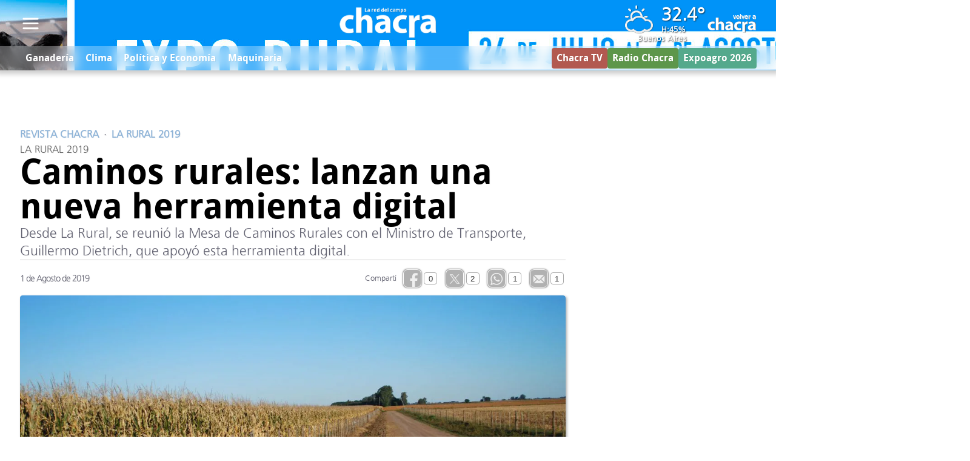

--- FILE ---
content_type: text/html; charset=ISO8859-1
request_url: https://www.revistachacra.com.ar/la-rural-2019/28845/
body_size: 40688
content:
<!DOCTYPE html>
<html lang="es">
<head>
    <meta charset="ISO-8859-1"><link rel="icon" type="image/png" href="/files/image/33/33199/5d94a8ae6f5dd-favicon_32_32!.png?s=d6ddfd31c24d9808cf43f084d7bf291d&d=1753225532" sizes="32x32"><link rel="icon" type="image/png" href="/files/image/33/33199/5d94a8ae6f5dd-favicon_16_16!.png?s=61aed437feae578b356b2ee6e6cbd964&d=1753225532" sizes="16x16"><link rel="apple-touch-icon" href="/files/image/33/33200/5d94a8b7075dc-favicon_256_256!.png?s=3723bbfbdc03c6e2c2072c3d0bb88ae5&d=1753225313&69227v7"><meta name="apple-mobile-web-app-title" content="Revista Chacra"><meta name="apple-mobile-web-app-capable" content="yes"><meta name="apple-mobile-web-app-status-bar-style" content="black"><meta name="theme-color" content="#8CAFD5"><link rel="manifest" href="/files/site/manifest.json"><meta name="viewport" content="width=device-width, initial-scale=1.0"/><meta name="Generator" content="Víncolo CMS"><script>var vsm=vsm||{};vsm.cmd=vsm.cmd||[];</script><script defer src="/files/cachefiles/a9a9d2515b8608f259d68f69a76ffb0b.js?"></script><title>Caminos rurales: lanzan una nueva herramienta digital  - Revista Chacra</title><meta name="description" content="Desde La Rural, se reunió la Mesa de Caminos Rurales con el Ministro de Transporte, Guillermo Dietrich, que apoyó esta herramienta digital."><meta name="keywords" content="La Rural 2019,plataforma digital,caminos rurales"><link rel="canonical" href="https://www.revistachacra.com.ar/la-rural-2019/28845/"><script type="application/ld+json">{"@context":"http://schema.org","@type":"NewsArticle","headline":"Caminos rurales: lanzan una nueva herramienta digital ","description":"Desde La Rural, se reuni\u00f3 la Mesa de Caminos Rurales con el Ministro de Transporte, Guillermo Dietrich, que apoy\u00f3 esta herramienta digital.","url":"https://www.revistachacra.com.ar/la-rural-2019/28845/","datePublished":"2019-08-01T10:01:05-03:00","dateModified":"2019-08-01T10:06:19-03:00","image":"https://www.revistachacra.com.ar/files/image/19/19284/5965256700c74.jpg","author":{"@type":"Organization","name":"Revista Chacra","url":"https://www.revistachacra.com.ar","logo":{"@type":"ImageObject","url":"https://www.revistachacra.com.ar/files/image/32/32323/5d559e670eafd.png"},"sameAs":["http://facebook.com/RevistaChacra","http://www.x.com/revistachacra","http://www.instagram.com/revistachacra","http://www.youtube.com/@ChacraTV","http://www.linkedin.com/in/revista-chacra","https://pinterest.com/","https://es.wikipedia.org/wiki/"]},"keywords":"La Rural 2019,plataforma digital,caminos rurales","articleSection":"La Rural 2019 ","articleBody":"&nbsp;Con una sala colmada, concluy\u00f3 la Primera Jornada organizada por la Mesa de Caminos Rurales: \"Por una transitabilidad permanente\". Esta Mesa Nacional est\u00e1 compuesta por 10 instituciones y a un a\u00f1o de su conformaci\u00f3n organiz\u00f3 esta jornada a la que asistieron m\u00e1s de 300 personas. \"Los caminos rurales no es por donde sale la producci\u00f3n, es por donde entra el progreso\", expres\u00f3 Juan Carlos Basso de la Fundaci\u00f3n Barbechando como conclusi\u00f3n superadora de la Mesa de Caminos.Bajo la consigna \"Los caminos en la estrategia pa\u00eds\", Guillermo Dietrich, Ministro de Transporte de la Naci\u00f3n, repas\u00f3 las principales medidas tomadas durante su gesti\u00f3n, enfatizando la importancia del trabajo en conjunto entre los distintos niveles de Estado. \"Es nuestra prioridad garantizar la seguridad vial y la transitabilidad de todos los argentinos\", concluy\u00f3.Lee tambi\u00e9n:&nbsp;Avanza la \"Simplificaci\u00f3n Log\u00edstica para el Agro\"La pata nacional tambi\u00e9n la aportaron Germ\u00e1n Bussi del Ministerio de Transporte y Hugo Rossi, de Agroindustria. \u00bfLa novedad? Se lanz\u00f3 la Plataforma Colaborativa de Caminos Rurales desarrollada por el Ministerio de Transporte. Bussi, Secretario de Planificaci\u00f3n, explic\u00f3 que \"ahora con esta plataforma, cualquiera sin necesidad de conocimiento de inform\u00e1tica va a poder dibujar o editar un camino, para lograr un mapeo de todos los caminos rurales del pa\u00eds\". En esta plataforma, se podr\u00e1 marcar caminos en t\u00e9rminos de ubicaci\u00f3n pero tambi\u00e9n de caracter\u00edsticas, tipos de suelo, etc., para poder tener un conocimiento completo de la red vial y destinar los recursos de manera m\u00e1s eficiente. \"La infraestructura vial es la columna vertebral de la econom\u00eda: sin caminos, no hay comercio, sin caminos no hay nada\",concluy\u00f3 N\u00e9stor Fittipaldi, integrante de la Mesa de Caminos por FADEEAC y moderador de este panel.Lee tambi\u00e9n:&nbsp;La Rural eligi\u00f3 los mejores terneros AngusEsta nueva herramienta tecnol\u00f3gica resulta complementaria con la desarrollada por FADA (Fundaci\u00f3n Agropecuaria para el Desarrollo de Argentina). La App Caminos Rurales funciona a partir de alertas creadas por usuarios, para dar un pantallazo del estado de los caminos. Ambas se sustentan en el esp\u00edritu colaborativo como modo de articular los esfuerzos individuales, p\u00fablicos y privados.Programa de Buenas Pr\u00e1cticas agropecuarias, pavimentaci\u00f3n y mejoramiento de los caminos, necesidad de dejar de hablar de consorcios viales y pasar a hablar de consorcios h\u00eddricos viales, entre muchos otros fueron los temas abordados en este bloque de las experiencias provinciales y manejo del agua. Mart\u00edn Guti\u00e9rrez describi\u00f3 c\u00f3mo funcionael sistema en C\u00f3rdoba, destac\u00f3 que durante este a\u00f1o se habr\u00e1n destinado $1.500 millones a los consorcios camineros y un presupuesto de $550 millones al plan de pavimentaci\u00f3n de caminos rurales.Lee tambi\u00e9n:&nbsp;Santa Gertrudis, la historia de la primera raza sint\u00e9ticaDurante la jornada se repasaron experiencias locales, provinciales e internacionales. Bajo el t\u00edtulo \"Soluciones globales a problemas locales\" Roberto Sandoval (Presidente del Comit\u00e9 T\u00e9cnico de Caminos Rurales de la Asociaci\u00f3n Mundial de Carreteras) y Gordon Keller (Consultor Internacional de la International Road Federation) hicieron referencia a que la problem\u00e1tica con los caminos rurales no es patrimonio argentino. Ambos oradores aportaron sus vastos conocimientos t\u00e9cnicos de los distintos tipos de caminos rurales alrededor del mundo. Para finalizar, Mariano Barone, miembro de la Asociaci\u00f3n Argentina de Carreteras e integrante de la Mesa, aport\u00f3 su reflexi\u00f3n final.No pod\u00eda faltar en esta Jornada la experiencia de participaci\u00f3n y compromiso a nivel local. En este bloque Ram\u00f3n Canosa (Intendente de Las Flores) y Guillermo Meliante (Presidente Sociedad Rural de Las Flores)fueron moderados por Bernardino Capra, Ingeniero y miembro de laAsociaci\u00f3n Argentina de Carreteras y de la Mesa de Caminos. Contaron sobre el caso del municipio de Las Flores, donde el compromiso, la participaci\u00f3n p\u00fablico privada y el involucramiento de todos los actores (municipio, productores y Vialidad provincial), confluy\u00f3 en la creaci\u00f3n de la Comisi\u00f3n Vial: una mesa conformada por la Sociedad Rural de Las Flores, UATRE, delegados por cuartel, municipio, Consejo Escolar y un representante por bloque del Concejo Deliberante.Lee tambi\u00e9n:&nbsp;Santa Gertrudis, la historia de la primera raza sint\u00e9ticaUn punto a destacar es que todos los integrantes de la Mesa participaron activamente de la jornada desde la introducci\u00f3n, la moderaci\u00f3n y hasta el cierre. La bienvenida y las reflexiones finales estuvieron a cargo de integrantes de la Mesa Nacional de Caminos Rurales, quienes comentaron sobre esta \"sinergia institucional\" que se logr\u00f3.  En este a\u00f1o de trabajo, la mesa puso en marcha la campa\u00f1a \"cuidemos nuestros caminos\", elabor\u00f3 una gu\u00eda para el relevamiento de la red vial, organiz\u00f3 reuniones y convenios con el gobierno de Buenos Aires y C\u00f3rdoba, y est\u00e1 trabajando en numerosas acciones concretas como una gu\u00eda para nomenclar caminos y un curso virtual para gestores de caminos.Todos los oradores coincidieron en dos ejes centrales: la necesidad de lograr la \"sinergia\" entre sector p\u00fablico y privado, por un lado, y la importancia de entender lo que implican los caminos rurales m\u00e1s all\u00e1 de lo productivo.&nbsp;","publisher":{"@type":"Organization","name":"Revista Chacra","url":"https://www.revistachacra.com.ar","logo":{"@type":"ImageObject","url":"https://www.revistachacra.com.ar/files/image/32/32323/5d559e670eafd.png"},"sameAs":["http://facebook.com/RevistaChacra","http://www.x.com/revistachacra","http://www.instagram.com/revistachacra","http://www.youtube.com/@ChacraTV","http://www.linkedin.com/in/revista-chacra","https://pinterest.com/","https://es.wikipedia.org/wiki/"]},"mainEntityOfPage":"https://www.revistachacra.com.ar/la-rural-2019/28845/","speakable":{"@type":"SpeakableSpecification","xpath":["/html/head/title","/html/head/meta[@name='description']/@content"],"cssSelector":[".vsmcontent p"]}}</script><script data-type=vsmhit>vsm.cmd.push(function(){vsm.loadScript('/tools/hit.php?d=b4a99eba811b8ea6d90d56a94dc221233;28845;42712;1;28473;;6786,2638,3012;&a=30','vsmhit');})</script><meta property="og:title" content="Caminos rurales: lanzan una nueva herramienta digital "><meta property="og:description" content="Desde La Rural, se reunió la Mesa de Caminos Rurales con el Ministro de Transporte, Guillermo Dietrich, que apoyó esta herramienta digital."><meta property="og:url" content="https://www.revistachacra.com.ar/la-rural-2019/28845/"><meta property="og:image" content="https://www.revistachacra.com.ar/files/image/19/19284/5965256700c74_600_315!.jpg?s=c650f7a07085e8a6eb32f6d64a423854&d=1753898997"><meta property="og:image:width" content="600"><meta property="og:image:height" content="315"><style>@font-face{font-family:'HeadlineFont';src:url('/0/common/font/DroidSans-Bold-webfont.eot');src:url('/0/common/font/DroidSans-Bold-webfont.eot?#iefix') format('embedded-opentype'),url('/0/common/font/DroidSans-Bold-webfont.woff') format('woff'),url('/0/common/font/DroidSans-Bold-webfont.ttf') format('truetype'),url('/0/common/font/DroidSans-Bold-webfont.svg#HeadlineFont') format('svg');font-weight:bold;font-style:normal;}@font-face{font-family:'SummaryFont';src:url('/0/common/font/Frutiger-CE-45-Light.eot');src:url('/0/common/font/Frutiger-CE-45-Light.eot?#iefix') format('embedded-opentype'),url('/0/common/font/Frutiger-CE-45-Light.woff') format('woff'),url('/0/common/font/Frutiger-CE-45-Light.ttf') format('truetype'),url('/0/common/font/Frutiger-CE-45-Light.svg#SummaryFont') format('svg');font-weight:normal;font-style:normal;}@font-face{font-family:'SectionFont';src:url('/0/common/font/frkgotn-webfont.eot');src:url('/0/common/font/frkgotn-webfont.eot?#iefix') format('embedded-opentype'),url('/0/common/font/frkgotn-webfont.woff') format('woff'),url('/0/common/font/frkgotn-webfont.ttf') format('truetype'),url('/0/common/font/frkgotn-webfont.svg#SectionFont') format('svg');font-weight:normal;font-style:normal;}:root{--button-background-color:#8cbf7e;--button-hover-background-color:#5a7a51;--button-border-radius:4px;--border-radius:4px;--piece-border-radius:4px;--folder-piece-color:#666;--folder-piece-hover-color:rgba(27,139,80,0.7);--title-piece-color:#000;--title-piece-hover-color:#3D762A;--link-color:#3D762A;--link-hover-color:rgba(27,139,80,0.7);--link-active-color:rgba(27,139,80,0.7);--background-main-color:#73A1CE;--background-green-color:#3D762A;--background-brown-color:#8F4636;--background-orange-color:#F5792F;--background-darklightblue-color:#698FC1;--background-darkbrown-color:#8E4536;--background-black-color:#000;--title-font:"HeadlineFont",sans-serif;--default-font:"SummaryFont",serif;--summary-font:"SummaryFont",serif;--body-font:"SummaryFont",serif;--botton-font:"SummaryFont",serif;--menu-font:"HeadlineFont",sans-serif;--date-font:"SummaryFont",serif;--interior-title-font:"HeadlineFont",sans-serif;--piecetitle-font:"HeadlineFont",sans-serif;--page-width:1600px;--extended-page-width:1800px;--margin-spacer:45px;--min-zone-width:300px;--border-piece-color:#e1dfdf;--header-collapsed-height:50px;}html{height:auto}body{height:auto;overflow-x:hidden;margin:0;padding:0;position:relative;z-index:0}body,input,textarea,button,select{font-family:SummaryFont;font-size:13px;zoom:1;resize:none;color:#646473;box-sizing:border-box;text-shadow:1px 1px 0px rgba(0,0,0,0.05)}input,textarea,button,select{padding-left:10px}.canvas-width,.zfull .piece.ranking,.zfull .piece.noticiadestacada{margin:0 auto;width:var(--page-width)}.page-width{width:calc(100% - 5em);max-width:var(--page-width);margin-left:auto;margin-right:auto;}.extended-width{width:calc(100% - 5em);max-width:var(--extended-page-width);margin-left:auto;margin-right:auto;}.full-width{width:calc(100% - 5em);max-width:none;margin-left:auto;margin-right:auto;}.page .main{padding:var(--margin-spacer) 0}.bgdark.piece.bgmaincolor .title a:hover{color:rgba(255,255,255,1)}.bglight{color:rgba(0,0,0,0.8)}.bkg-b{position:relative;background-color:transparent}.bkg-b:after{content:"";position:absolute;top:0;left:0;width:100%;height:100%;z-index:-1;opacity:0.7}.bkg-b.bglightbluecolor:after{background-color:var(--background-main-color)}.bkg-b.bggreencolor:after{background-color:var(--background-green-color)}.bkg-b.bgbrowncolor:after{background-color:var(--background-brown-color)}.bkg-b.bgorangecolor:after{background-color:var(--background-orange-color)}.bkg-b.bgdarklightbluecolor:after{background-color:var(--background-darklightblue-color)}.bkg-b.bgdarkbrowncolor:after{background-color:var(--background-darkbrown-color)}.bkg-b.bgblackcolor:after{background-color:var(--background-black-color)}.block.bgdark .piece:not(.ranking) .piecetitle,.block.bgdark .blocktitle.piecetitle{color:#fff}.block.bgdark .piece:not(.videogallery,.ranking,.poll,.highlighted) .kicker,.block.bgdark .piece:not(.videogallery,.ranking,.poll,.highlighted) .description,.block.bgdark .piece:not(.videogallery,.ranking,.poll,.highlighted) .datetime-description{color:#fff}.block.bgdark .piece:not(.videogallery,.ranking,.poll,.highlighted) .title{color:#fff;text-shadow:#333 1px 1px 2px}.block.bgdark .piece:not(.videogallery,.ranking,.poll,.highlighted) .title a{color:inherit}.block.bgdark .piece:not(.videogallery,.ranking,.poll,.highlighted) .title a:hover{color:#fff}.block.bgdark .mercado .cma-text{color:#fff}h3{padding:0;margin:0 0 10px 0;font-weight:normal}h2{padding:0;margin:0;font-weight:normal}input{background-color:rgb(238,238,238);height:34px;line-height:30px;border-color:#ccc;border-color:rgba(0,0,0,0.2);border-width:1px;border-bottom-color:#ccc;border-right-color:#ccc;background-clip:padding-box;-moz-border-radius:7px;-webkit-border-radius:7px;border-radius:7px;border-style:solid;-moz-box-shadow:1px 1px 0px rgb(255,255,255);-webkit-box-shadow:1px 1px 0px rgb(255,255,255);box-shadow:1px 1px 0px rgba(255,255,255,0.2);}input[type="checkbox"]{vertical-align:middle;background:transparent;border:0}input[type="radio"]{vertical-align:middle;background:transparent;border:0}textarea{height:100px;background-color:rgb(238,238,238);padding:10px;border-color:#ccc;border-color:rgba(0,0,0,0.2);border-width:1px;border-bottom-color:#ccc;border-right-color:#ccc;background-clip:padding-box;-moz-border-radius:7px;-webkit-border-radius:7px;border-radius:7px;border-style:solid;-moz-box-shadow:1px 1px 0px rgb(255,255,255);-webkit-box-shadow:1px 1px 0px rgb(255,255,255);box-shadow:1px 1px 0px rgba(255,255,255,0.2);}form .input{margin-bottom:15px}form .input .text{margin-bottom:4px}form .input table{margin:0 auto}select{background:white url(/0/img/form/dropdown.png) no-repeat right;background-color:rgb(238,238,238);height:33px;padding:0 4 px;border:1px solid #ccc;border-color:rgba(0,0,0,0.2);border-radius:4px;appearance:none;-webkit-appearance:none;-moz-appearance:none;-ms-appearance:none;-o-appearance:none}select:disabled{background-color:#ebebe4}select[disabled]{background-color:#ebebe4}input:disabled{background-color:#ebebe4}input[disabled]{background-color:#ebebe4}:focus{outline:none}img{border:0;vertical-align:middle}form #vsmcaptchareload{width:33px;height:31px;display:inline-block;margin:0 10px;background:url(/0/img/form/captcha-reload.png) no-repeat;cursor:pointer;vertical-align:top;}form .vsmcaptcha input{vertical-align:top}.fww-border{height:1px;opacity:.3;filter:alpha(opacity=30);position:absolute;left:0;right:0;background:white;z-index:1}.fww-shadow{position:absolute;height:8px;margin-top:1px;left:0;right:0;background:url(/0/img/header/shadow.png) repeat-x;z-index:1}#body-wrapper{position:relative;z-index:1}#body{min-height:400px;z-index:0;position:relative}#body.whitebody{background-image:url(/0/img/common/bodybg.gif);background-repeat:repeat-y;background-position:50% top}.textshadow{text-shadow:1px 1px 0px rgba(0,0,0,0.4)}#menu-mobile{display:none}.page-header-wrapper{background-image:url(/lib/1x1.gif);background-sizes:1920px 232px;background-size:cover;background-color:#73A1CE;background-repeat:no-repeat;background-position:50% 0%;transition:background-image 1s 0.5s,height 0.5s;-webkit-transition:background-image 1s 0.5s,height 0.5s;-o-transition:background-image 1s 0.5s,height 0.5s;-ms-transition:background-image 1s 0.5s,height 0.5s}.page-header{position:relative;height:232px;margin:0 auto;padding:0 20px;box-sizing:border-box;}.page-header{transition:height 0.5s}#weather-gadget{transition:top 0.5s}#search-header{transition:opacity 0.2s 0.5s}#pagedatetime{transition:opacity 0.2s 0.5s}#section-header{transition:opacity 0.2s 0.5s}.stacked #header .top-bar-wrapper,.stacked #header .page-header,.stacked #header #weather-gadget,.stacked #header #search-header,.stacked #header #pagedatetime{transition:none}.stacked #header{position:fixed;width:100%;z-index:10;animation:stacked;animation-duration:0.5s;animation-iteration-count:1}.stacked #header .page-header{height:122px}.stacked #header .page-header-wrapper{background-position:50% !important}.stacked #header .top-bar-wrapper{height:0}.stacked #header #search-header{opacity:0}.stacked #header #weather-gadget{top:4px;}.stacked #header .page-header-logo-wrapper{background-size:auto 60px;top:8px}.stacked #header .page-header-logo{background-size:auto 60px}.stacked #header #pagedatetime{opacity:0}.stacked #header .page-header-logo-minisite img{height:60px;width:auto;top:50%;transform:translate(0,-50%)}.stacked #section-header{position:fixed;z-index:20;top:37px;left:auto;margin-left:9px;}.stacked #section-header #section-title{font-size:15px;-webkit-animation:stacked;animation-duration:0.5s;animation-iteration-count:1;}@keyframes stacked{0%{margin-top:-122px;opacity:0;}90%{margin-top:0px;opacity:1;}}.top-bar-wrapper{position:relative;line-height:30px;text-align:right;width:100%;height:30px;border-bottom-width:2px;border-bottom-style:solid;border-bottom-color:#fff;border-bottom-color:rgba(255,255,255,0.7);margin-bottom:-3px;z-index:1;overflow:hidden;background:#444444;background:-moz-linear-gradient(top,#444444 40%,#000000 100%);background:-webkit-gradient(linear,left top,left bottom,color-stop(40%,#444444),color-stop(100%,#000000));background:-webkit-linear-gradient(top,#444444 40%,#000000 100%);background:-o-linear-gradient(top,#444444 40%,#000000 100%);background:-ms-linear-gradient(top,#444444 40%,#000000 100%);background:linear-gradient(to bottom,#444444 40%,#000000 100%);filter:progid:DXImageTransform.Microsoft.gradient(startColorstr='#444444',endColorstr='#000000',GradientType=0);transition:height 0.5s}.top-bar-wrapper .firstmenu-sections a{display:inline-block;color:#ddd;color:rgba(255,255,255,0.8);padding:0 10px;text-shadow:0 0 0 rgba(0,0,0,1);transition:text-shadow 200ms,color 200ms;-webkit-transition:text-shadow 200ms,color 200ms;-moz-transition:text-shadow 200ms,color 200ms;-ms-transition:text-shadow 200ms,color 200ms;-o-transition:text-shadow 200ms,color 200ms}.top-bar-wrapper .firstmenu-sections a:hover{color:#fff;color:rgba(255,255,255,1);text-shadow:0px 0px 3px rgba(255,255,255,0.6);transition:text-shadow 200ms,color 200ms;-webkit-transition:text-shadow 200ms,color 200ms;-moz-transition:text-shadow 200ms,color 200ms;-ms-transition:text-shadow 200ms,color 200ms;-o-transition:text-shadow 200ms,color 200ms}#main-menu-bar-wrapper{background-color:rgba(255,255,255,0.3);backdrop-filter:blur(10px);width:100%;z-index:100000;position:relative;opacity:1;visibility:visible;transition:max-height 0.4s,opacity 0.5s}#main-menu-bar{height:40px;line-height:40px;position:relative;z-index:30;display:flex;justify-content:space-between;align-items:center}.bar-menu{font-family:var(--title-font);color:#fff;max-width:calc(70% - 2em);flex-shrink:2}.main-menu.smallmenu{margin-right:303px}#main-menu-bar .vsmhidden{display:none}#main-menu-bar .menu-sites{position:absolute;bottom:2px;right:0;height:44px;line-height:48px;max-width:205px;overflow:hidden;color:#fff}.vplmenu .mitem.outstanding{line-height:30px}.vplmenu .mitem.outstanding a.mitem{position:relative;display:block}.vplmenu .mitem.outstanding a.mitem>*{z-index:2;position:relative}.vplmenu .mitem.outstanding a.mitem:after{content:"";position:absolute;width:100%;height:100%;top:0;left:0;border-radius:var(--button-border-radius);background-color:transparent;z-index:0;opacity:1}.vplmenu .mitem.outstanding a.mitem:before{content:"";position:absolute;width:100%;height:100%;top:0;left:0;border-radius:var(--button-border-radius);background-color:rgba(255,255,255,0.1);z-index:1;opacity:0;transition:opacity 0.3s;}.vplmenu .mitem.outstanding a.mitem:hover:before{opacity:1}.vplmenu .mitem.outstanding.green a.mitem:after{background-color:#5d964a}.vplmenu .mitem.outstanding.red a.mitem:after{background-color:#ca0000}.vplmenu .mitem.outstanding.c5D964A a.mitem:after{background-color:#5d964a}.vplmenu .mitem.outstanding.cCA0000 a.mitem:after{background-color:#ca0000}.vplmenu .mitem.outstanding.c9BA954 a.mitem:after{background-color:#9BA954}.vplmenu .mitem.outstanding.c54A98C a.mitem:after{background-color:#54A98C}.vplmenu .mitem.outstanding.c6254A9 a.mitem:after{background-color:#6254A9}.vplmenu .mitem.outstanding.cA95471 a.mitem:after{background-color:#A95471}.vplmenu .mitem.outstanding.cA1B247 a.mitem:after{background-color:#A1B247}.vplmenu .mitem.outstanding.c98C7FF a.mitem:after{background-color:#98C7FF}.vplmenu .mitem.outstanding.cEAFF7F a.mitem:after{background-color:#EAFF7F}.vplmenu .mitem.outstanding.cCC5C51 a.mitem:after{background-color:#CC5C51}.vplmenu .mitem.outstanding.cB25950 a.mitem:after{background-color:#B25950}.menu-wrapper>.vplmenu>UL{margin:0;padding:0;display:flex;align-items:center;justify-content:center}.menu-wrapper>.vplmenu UL LI{position:relative;font-size:16px;list-style:none;white-space:nowrap}.menu-wrapper>.vplmenu UL LI a{color:#fff;padding:0 0.6em;display:block}.menu-wrapper>.vplmenu UL LI a:hover{background-color:rgba(255,255,255,0.2)}.menu-wrapper>.vplmenu UL LI.arrow{position:relative}.menu-wrapper>.vplmenu UL LI.arrow:after{content:"";position:absolute;left:50%;bottom:6px;transform:translate(-50%,0);border-width:4px 5px 0 5px;border-style:solid;border-color:#fff transparent;display:block;width:0;height:0}.menu-wrapper>.vplmenu UL LI .ddb{display:none}.menu-wrapper>.vplmenu UL LI.more-button.vsmvisible{width:40px;height:40px}.menu-wrapper>.vplmenu UL LI.more-button.vsmvisible>a{position:relative;display:block;width:100%;height:100%;padding:0;z-index:1}.menu-wrapper>.vplmenu UL LI.more-button.vsmvisible:after{content:"";position:absolute;left:50%;top:50%;transform:translate(-50%,-50%);border-width:4px 5px 0 5px;border-style:solid;border-color:#ffffff transparent;display:block;width:0;height:0;z-index:0}.menu-wrapper>.vplmenu UL LI.more-button.vsmvisible:after{content:"";position:absolute;left:50%;top:unset;bottom:6px;transform:translate(-50%,0);border-width:4px 5px 0 5px;border-style:solid;border-color:#ffffff transparent;display:block;width:0;height:0;z-index:0}.menu-wrapper>.vplmenu UL LI UL{z-index:1;position:absolute;float:left;margin-left:-10000px;opacity:0;left:50%;transform:translate(-50%,0);background:rgba(255,255,255,1);border-top:0;transition:opacity 0.3s;padding:0.5em 1em;box-shadow:0px 0px 2px 1px rgb(0 0 0 / 20%)}.menu-wrapper>.vplmenu UL LI UL:before{content:"";display:block;position:absolute;transform:rotate(-45deg) translate(-50%,0);border:1px solid rgba(186,186,186,0.85);background:none 0% 0% / auto repeat scroll padding-box border-box rgb(255,255,255);box-shadow:none;width:14.3px;height:14.3px;top:-11px;left:49%;z-index:0}.menu-wrapper>.vplmenu UL LI UL:after{content:"";display:block;position:absolute;background:rgba(255,255,255,1);top:0;left:0;z-index:1;right:0;bottom:0}.menu-wrapper>.vplmenu UL LI.visible UL{margin-top:10px;margin-left:0px;opacity:1;color:#333}.menu-wrapper>.vplmenu UL LI UL LI{display:block;z-index:2}.menu-wrapper>.vplmenu UL LI UL LI:not(.outstanding) a{color:#444;text-shadow:none}.menu-wrapper>.vplmenu UL LI UL LI a:hover{background-color:rgba(0,0,0,0.05)}.menu-wrapper>.vplmenu LI.more-button UL.more-list{margin-left:0;opacity:1}.menu-wrapper>.vplmenu LI.more-button .dropdown-panel.vsm-ddp .dropdown-panel{position:relative;float:none;margin:0;opacity:1;left:unset;transform:unset}.menu-wrapper>.vplmenu LI.more-button .dropdown-panel.vsm-ddp .dropdown-panel LI a{color:#999;font-size:15px;line-height:30px}.followus{position:absolute;padding-left:1em;bottom:2px;right:0;height:44px;line-height:48px;max-width:328px;overflow:hidden;color:#fff;font-family:SummaryFont !important}.followus .title{display:inline-block;vertical-align:top;margin-right:3px}.followus .followusitem{display:inline-block;vertical-align:middle;margin-left:9px;line-height:40px}.followus .followusitem .followusbutton{display:inline-block;vertical-align:middle;color:transparent;width:38px;height:41px;overflow:hidden;background:url(/0/img/header/header-sprite-v2.png) no-repeat;position:relative}.followus .followusitem .followusbutton:after{content:"";position:absolute;background:url(/0/img/header/header-sprite-v2.png) no-repeat;width:38px;height:38px;top:0;left:0;opacity:0;transition:opacity 200ms;-webkit-transition:opacity 200ms}.followus .followusitem .followusbutton:hover:after{opacity:1}.followus .followusitem .followusbutton:active{top:1px}.followus .followusitem.facebook .followusbutton{background-position:-1px -1px}.followus .followusitem.facebook .followusbutton:after{background-position:-1px -51px}.followus .followusitem.twitter .followusbutton{background-position:-350px -1px}.followus .followusitem.twitter .followusbutton:after{background-position:-350px -51px}.followus .followusitem.googleplus .followusbutton{background-position:-101px -1px}.followus .followusitem.googleplus .followusbutton:after{background-position:-101px -51px}.followus .followusitem.youtube .followusbutton{background-position:-202px -1px}.followus .followusitem.youtube .followusbutton:after{background-position:-202px -51px}.followus .followusitem.instagram .followusbutton{background-position:-252px -1px}.followus .followusitem.instagram .followusbutton:after{background-position:-252px -51px}.page-header-logo-wrapper{background:url(/0/img/header/logo.png) no-repeat;position:absolute;top:24px;left:20px}.page-header-logo{background:url(/0/img/header/logo-hover.png) no-repeat;width:424px;height:127px;opacity:0;display:block;transition:opacity linear 200ms;-webkit-transition:opacity linear 200ms}.page-header-logo-wrapper.small{background:url(/0/img/header/logo-small.png) no-repeat;position:absolute;top:22px;width:380px;height:120px}.page-header-logo.small{background:url(/0/img/header/logo-small-hover.png) no-repeat;top:22px;width:380px;height:120px}.page-header-link{width:100%;height:100%;display:block}.page-header-logo:hover{opacity:1}#pagedatetime{font-family:SummaryFont;color:#fff;line-height:15px;position:absolute;bottom:72px;left:35px;max-width:400px;text-align:right}#pagedate{opacity:1;-webkit-transition:opacity 0.3s}#pagedate.loading{opacity:0}#page-footer-wrapper{height:250px;background-color:#88953A;background-image:url(/0/img/footer/background.png);background-repeat:repeat-x}#footer-menu-bar{position:relative;z-index:3;margin:0 auto}#footer{position:relative;height:100%;font-family:SummaryFont;color:rgba(255,255,255,0.8)}#footer a{color:#ddd;color:rgba(255,255,255,0.8)}#footer a:hover,#footer a:focus{color:#fff}#footer .info{position:absolute;top:135px;left:3px;font-size:13px}#footer-menu .ddb{width:10px;height:4px;position:absolute;left:50%;top:9px;margin-left:-5px}#footer-menu .outstanding .ddb{top:2px}#footer-menu span.ddb:after{content:"";border-width:0 5px 4px 5px;border-style:solid;border-color:#fff transparent;display:block;width:0;height:0}#footer-menu span.ddb:before{content:"";border-width:0 5px 4px 5px;border-style:solid;border-color:#b2b2b2 transparent;border-color:rgba(0,0,0,0.3) transparent;display:block;width:0;height:0;position:absolute;z-index:-1;left:1px;top:1px}#footer-menu .mitem.button a.ddb{top:0}#menu-institucional{position:absolute;bottom:10px;left:5px;max-width:686px;overflow:hidden}#menu-institucional .gap{margin-left:5px;margin-right:5px;display:inline-block;line-height:46px}#menu-institucional .gap:after{content:"-"}#menu-institucional a{display:inline-block;line-height:46px;text-shadow:1px 1px 0px rgba(0,0,0,0.4);transition:text-shadow 250ms;-webkit-transition:text-shadow 250ms;-moz-transition:text-shadow 250ms;-ms-transition:text-shadow 250ms;-o-transition:text-shadow 250ms}#menu-institucional a:hover{text-shadow:0 0 3px rgba(255,255,255,0.05)}#menu-institucional span{display:inline-block}#page-footer-logo-wrapper{background:url(/0/img/footer/logo.png);width:286px;height:90px;top:42px;left:3px;position:absolute;background-repeat:no-repeat}#page-footer-logo{backgrounds:url(/0/img/footer/logo-hover.png);width:286px;height:90px;opacity:0;display:block;transition:opacity linear 200ms;-webkit-transition:opacity linear 200ms}#page-footer-logo:hover{opacity:1}.content .main{min-height:600px}a{color:#000;text-decoration:none;transition:color 1500ms;-webkit-transition:color 1500ms;-moz-transition:color 1500ms;-ms-transition:color 1500ms;-o-transition:color 1500ms}a:hover:not(.button){color:#61A14F;transition:color 250ms;-webkit-transition:color 250ms;-moz-transition:color 250ms;-ms-transition:color 250ms;-o-transition:color 250ms}#header{position:relative;z-index:99999}.media{box-shadow:2px 2px 4px #aaa;width:100%;border-radius:var(--border-radius)}.media .image{backgrounds:#000;border-radius:var(--border-radius);overflow:hidden;}.media .image img{border-radius:var(--border-radius);}.block.bkg-b .media{box-shadow:2px 2px 4px rgba(0,0,0,0.3)}.block.bkg-b.bgdark .media{box-shadow:2px 2px 4px rgba(255,255,255,0.3)}.clear{clear:both;font-size:0;height:0}.notfound{background-color:#698fc1}.notfound .messageerror{padding:20px 0;top:40px;position:absolute;width:100%;font-size:28px;color:#fff;font-family:SectionFont;text-shadow:1px 1px 0px rgba(0,0,0,0.05)}.notfound .page-header-logo-wrapper{position:static;background-repeat:no-repeat;background-position:50%;}.search-mobile-wrapper{display:none}#site-credits{position:absolute;line-height:46px;right:0;bottom:10px}#vincolo-credits-wrapper #site-credits{position:relative;padding:1em 0;text-align:right;right:unset;bottom:unset}#vincolo-credits-wrapper{position:relative;background-color:#000;width:100%}#vincololink{position:absolute;height:20px;bottom:6px;right:6px;width:auto}.site-credits ul{margin:0;padding:0;list-style:none;margin-bottom:0}.vincolo span{font-family:Arial,Helvetica,Sans-serif;color:#DDD;font-size:12px;letter-spacing:0.5px;margin-right:0.5em;color:rgba(255,255,255,0.7);display:inline-block;position:relative;top:-1px;}.vincolo a{opacity:0.84;transition:opacity 250ms;}.vincolo a:hover{opacity:1;}.vincolo path{transition:fill 200ms;}.vincolo a:not(:hover) .vincolo-iso path{fill:white}.vincolo .vincolo-text path{fill:white}.sectiontitlesummary-wrapper{display:flex;flex-direction:column;gap:1em;}.sectiontitlesummary-wrapper .sectiontitle{font-family:var(--title-font);margin:0;font-size:3em;color:var(--background-main-color);border-bottom:1px solid;font-weight:bold;}.sectiontitlesummary-wrapper .sectionsummary{font-size:1.4em;color:#999;line-height:1.3em;font-family:SummaryFont;text-shadow:rgba(0,0,0,0.1) 1px 1px;text-align:left;max-height:5em;overflow:hidden;}.sectiontitlesummary-wrapper .sectiontitlesummary{display:flex;gap:1em;width:100%}@media (max-width:1024px){.page-width{width:calc(100% - 3em)}.site-credits{width:100%;margin-top:2em;bottom:10px;width:100%;text-align:center;right:auto;}}@media(max-width:1249px){.canvas-width,.zfull .piece.ranking,.zfull .piece.noticiadestacada,.zfull #vsmcontextmenu{width:98%}.noticia .items .item .media{height:166px;}.piece .items .item .media img{width:100%;height:auto}.piece.noticia .items .item .media img,.piece.noticiadestacada .items .item .media img{width:auto}.noticia .content{height:141px}.noticia .headline{font-size:21px}.noticia .description{font-size:13px}.noticia .kicker span{font-size:13px;}.noticia .items{width:100%}.noticia .items .item{height:300px;margin-right:2%}.c2p1 .items .item,.c4p1 .items .item{width:49%}.c3p1 .items .item{width:32%}.zfull .ranking .ranking-wrapper .index{font-size:42px}.zfull .ranking .ranking-wrapper .title{font-size:19px;max-width:70%}.zright .banner .item{max-height:600px;min-height:290px;vertical-align:top;}.zright .banner .item.align300{line-height:300px;height:300px}.zright .banner .item.align600{line-height:600px;height:600px}.zright .banner .item img{max-width:300px}.piece.banner .item img{width:100%;height:auto}.item.noticiadestacada .media{height:600px;}.small .item.noticiadestacada .media{height:300px}.agritotalnews .item .media{width:180px;height:99px}}body[vsm-bkg='bkg1'] #page-header-wrapper{background-image:url('/0/img/header/background1.jpg');background-color:#8F4636;background-positions:-80px}body[vsm-bkg='bkg2'] #page-header-wrapper{background-image:url('/0/img/header/background2.jpg');background-color:#F5792F;background-positions:-110px}body[vsm-bkg='bkg3'] #page-header-wrapper{background-image:url('/0/img/header/background3.jpg');background-color:#73A1CE;background-positions:-50px}body[vsm-bkg='bkg4'] #page-header-wrapper{background-image:url('/0/img/header/background4.jpg');background-color:#698FC1;background-positions:-44px}body[vsm-bkg='bkg5'] #page-header-wrapper{background-image:url('/0/img/header/background5.jpg');background-color:#698FC1;background-positions:-63px}body[vsm-bkg='bkg6'] #page-header-wrapper{background-image:url('/0/img/header/background6.jpg');background-color:#698FC1;background-positions:-110px}body[vsm-bkg='bkg7'] #page-header-wrapper{background-image:url('/0/img/header/background7.jpg');background-color:#8E4536;background-positions:-44px}body[vsm-bkg='bkg8'] #page-header-wrapper{background-image:url('/0/img/header/background8.jpg');background-color:#000000;background-positions:0px}body[vsm-bkg='bkg1'] #page-header .main-menu-panel.dropdown-panel,body[vsm-bkg='bkg1'] #page-footer-wrapper{background-color:#8F4636}body[vsm-bkg='bkg2'] #page-header .main-menu-panel.dropdown-panel,body[vsm-bkg='bkg2'] #page-footer-wrapper{background-color:#F5792F}body[vsm-bkg='bkg3'] #page-header .main-menu-panel.dropdown-panel,body[vsm-bkg='bkg3'] #page-footer-wrapper{background-color:#73A1CE}body[vsm-bkg='bkg4'] #page-header .main-menu-panel.dropdown-panel,body[vsm-bkg='bkg4'] #page-footer-wrapper{background-color:#698FC1}body[vsm-bkg='bkg5'] #page-header .main-menu-panel.dropdown-panel,body[vsm-bkg='bkg5'] #page-footer-wrapper{background-color:#698FC1}body[vsm-bkg='bkg6'] #page-header .main-menu-panel.dropdown-panel,body[vsm-bkg='bkg6'] #page-footer-wrapper{background-color:#698FC1}body[vsm-bkg='bkg7'] #page-header .main-menu-panel.dropdown-panel,body[vsm-bkg='bkg7'] #page-footer-wrapper{background-color:#8E4536}body[vsm-bkg='bkg8'] #page-header .main-menu-panel.dropdown-panel,body[vsm-bkg='bkg8'] #page-footer-wrapper{background-color:#000000}body[vsm-bkg='bkg1'] #page-header .main-menu-button .search-box .search-icon path{stroke:#8F4636}body[vsm-bkg='bkg2'] #page-header .main-menu-button .search-box .search-icon path{stroke:#F5792F}body[vsm-bkg='bkg3'] #page-header .main-menu-button .search-box .search-icon path{stroke:#73A1CE}body[vsm-bkg='bkg4'] #page-header .main-menu-button .search-box .search-icon path{stroke:#698FC1}body[vsm-bkg='bkg5'] #page-header .main-menu-button .search-box .search-icon path{stroke:#698FC1}body[vsm-bkg='bkg6'] #page-header .main-menu-button .search-box .search-icon path{stroke:#698FC1}body[vsm-bkg='bkg7'] #page-header .main-menu-button .search-box .search-icon path{stroke:#8E4536}body[vsm-bkg='bkg8'] #page-header .main-menu-button .search-box .search-icon path{stroke:#000000}body[vsm-bkg='bkg6'] #page-header .main-menu-button .search-box .search-icon path{stroke:#698FC1}@media(min-width:1800px){body[vsm-bkg='bkg6'] #page-header #page-header-main-menu-button>a .svg-icon path{stroke:#526f96}}@media(min-width:328px) and (max-width:430px){body[vsm-bkg='bkg6'] #page-header #page-header-main-menu-button>a .svg-icon path{stroke:#526f96}}.block-flex{display:flex;flex-wrap:wrap}.z100{width:100%}.zfull{clear:both}.zleft{float:left;margin-right:var(--margin-spacer);position:relative;flex-grow:2;}.zright{float:right}.separator{clear:both;font-size:0;height:1px;background:transparent;margin:calc(var(--margin-spacer) / 2) 0;position:relative;width:100%;}.block .block-wrapper>#vsmcontextmenu{left:50%;transform:translate(-50%,0)}.block.bkg-b{padding:calc(var(--margin-spacer) * 1.5) 0}main .block-flex:not(.block0){width:calc(100% - 5em);max-width:var(--page-width);margin-left:auto;margin-right:auto;}main .section-list .block-flex:not(.block0){width:100%}main .block>#vsmcontextmenu{left:50%;transform:translate(-50%,0);}.z33{width:calc(33.33% - ((var(--margin-spacer) * 2) / 3))}.z75{width:calc(75% - ((var(--margin-spacer) * 3) / 4) + (var(--margin-spacer) / 2))}.z50{width:calc(50% - (var(--margin-spacer) / 2))}.z25{width:calc(25% - ((var(--margin-spacer) * 3) / 4))}.z25.zmiddle{margin-right:var(--margin-spacer);float:left;flex-grow:2;position:relative;}.z25_50.zmiddle,.z50_25.zmiddle{margin-right:var(--margin-spacer)}@media(max-width:768px){:root{--margin-spacer:20px;}.z75,.z33,.z25_75,.z50,.z25,.z50_25,.z25_50.zmiddle,.z50_25.zmiddle{width:100%;margin:0}.z75.zleft,.z25.zleft,.z25.zmiddle,.z33.zleft,.z25_50.zleft,.z25_50.zmiddle,.z50.zleft,.z50.zmiddle{width:100%;margin:0 0 var(--margin-spacer) 0}.page main .block-flex:not(.block0),.page main .interior .block-flex:not(.block0){width:calc(100% - 1.8em)}.page-width{width:calc(100% - 1em)}.page-header-wrapper{border-bottom:2px solid rgba(195,195,195,0.8)}#header .page-header{height:75px !important}#header{position:fixed;width:100%;z-index:3}.top-bar-wrapper{height:0;border:0}#menu-mobile{display:block;top:23px;left:10px;width:33px;height:23px;position:absolute;padding:0;border:0;background:none;z-index:3;box-shadow:none !important}#menu-mobile>span,#menu-mobile:before,#menu-mobile:after{content:"";border-top:4px solid #fff;width:100%;position:absolute;left:0;top:0;border-radius:5px;box-shadow:1px 3px 2px rgba(0,0,0,0.2);}#menu-mobile:before{top:50%;margin-top:-2px}#menu-mobile:after{bottom:0;top:auto}#search-header{opacity:0}.page-header-logo-wrapper.small,.page-header-logo-wrapper{background-size:auto 60px;left:48px;top:9px;right:66px;background-position:50%;height:60px;width:auto;z-index:2;text-align:center}.page-header-logo.small,.page-header-logo{background-size:auto 60px;height:100%;background-position:50%;width:100%}#pagedatetime{opacity:0}.stacked .page-header-logo-minisite img,.page-header-logo-minisite img{height:60px;width:auto;position:absolute;top:50%;left:50%;transform:translate(-50%,-50%)}#section-header{position:fixed;z-index:20;top:37px;left:auto;margin-left:9px;}#section-header #section-title{font-size:15px;}#main-menu-bar-wrapper{display:block;background:#73A1CE;position:fixed;top:0;left:-100%;;bottom:0;width:100%;height:100%;z-index:1;transition:left 0.5s;margin:0;background-size:cover;background-position:50%}#header>.top-bar-wrapper{height:0}#header.menu #main-menu-bar-wrapper{left:0}#main-menu{width:100%;text-align:center;height:auto;line-height:40px}#main-menu span.mitem{display:block;margin:4px auto}#main-menu span.mitem.outstanding{max-width:150px}#header .page-header{width:100%}.page-header-wrapper{z-index:10000}#main-menu-bar-wrapper{z-index:1;top:76px;height:calc(100vh - 76px)}.vincolo-topbar #main-menu-bar-wrapper{z-index:1;top:126px;height:calc(100vh - 126px)}#main-menu-bar{position:relative;width:100%;top:unset;bottom:unset;overflow:auto;height:calc(100% - 46px);box-sizing:border-box}#main-menu-bar::-webkit-scrollbar{display:none;}#main-menu-bar-wrapper .top-bar-wrapper{text-align:center;height:auto;line-height:40px;white-space:nowrap;background:none;}#main-menu-bar-wrapper .top-bar-wrapper span.mitem{display:block}.menu-wrapper .vplmenu{position:relative;width:100%;margin:0 auto}.menu-wrapper .vplmenu>UL{flex-direction:column}.menu-wrapper .vplmenu UL LI.arrow:before{display:none}.menu-wrapper .vplmenu UL LI.arrow:after{display:none}.menu-wrapper .vplmenu UL LI UL{position:relative;margin-left:0;padding:0;opacity:1;background:rgba(255,255,255,0.2);box-shadow:none}.menu-wrapper .vplmenu UL LI UL:before{display:none}.menu-wrapper .vplmenu UL LI UL:after{display:none}.menu-wrapper .vplmenu UL LI UL LI:not(.outstanding) a{color:rgba(255,255,255,1);font-family:"SectionFont"}.menu-wrapper .vplmenu UL LI UL LI:not(.outstanding) a:hover{background-color:transparent;text-decoration:underline}#header .followus{right:10px;z-index:2}#footer-menu .followus .followusitem,#header .followus .followusitem{margin-left:5px}.menu-sections>.mitem.visible .vsmmenu{transform:translate(-50%);left:50%}.top-bar-wrapper .firstmenu-sections a{text-shadow:1px 1px 0px rgba(0,0,0,0.6)}#footer-menu .followus .title,#header .followus .title{margin-right:0}#footer-menu-bar-wrapper{display:none}#page-footer-logo-wrapper{top:15px;background-size:30%;background-repeat:no-repeat;background-position:50% 50%;width:100%;height:50px}#page-footer-logo-wrapper{background-size:30%;background-repeat:no-repeat;background-position:50% 50%;width:100%;height:auto;position:relative;top:unset;right:unset;bottom:unset;left:unset}#page-footer-wrapper{height:auto;padding:2em 0}#site-credits{position:relative;top:unset;right:unset;bottom:unset;left:unset}#menu-institucional{position:relative;top:unset;right:unset;bottom:unset;left:unset;text-align:center}#footer .info{text-align:center;position:relative;top:unset;right:unset;bottom:unset;left:unset}.zone .piecetitle{margin-bottom:0;}.piecetitle{padding-bottom:2px}.piecetitle:before{font-size:26px}.piecetitle{font-size:20px}.piece .image.widget>div{width:100% !important;heights:300px !important}.piece .image.widget>div iframe{width:100% !important;heights:300px !important}.search-mobile-wrapper div.busy.absolute.size19{left:5px;top:3px;margin:0px}.search-mobile-wrapper div.busy{opacity:0;transition:opacity 0.2s}.search-mobile-wrapper div.button{opacity:1;transition:opacity 0.2s;display:block !important}.search-mobile-wrapper div.process .busy{opacity:1;transition:opacity 0.3s}.search-mobile-wrapper div.process .button{opacity:0;transition:opacity 0.3s}#header .search-mobile-wrapper{display:block;visibility:hidden;opacity:0}#header.menu .search-mobile-wrapper{position:fixed;display:block;bottom:4px;left:10px;height:38px;z-index:3;visibility:visible;opacity:1;transition:opacity 0.3s 0.3s}.search-mobile-wrapper .search{display:inline-block;width:100%;height:100%}.search-mobile-wrapper .search .term input{font-family:'Arial';font-size:18px;transition:width 500ms,opacity 250ms 500ms,border-radius 250ms 500ms;border-radius:50px}.search-mobile-wrapper .search .term input{padding:2px 0;line-height:37px;border-color:transparent;position:relative;opacity:0.01;z-index:1;cursor:pointer;width:32px;height:38px}.search-mobile-wrapper .search .term input:focus,.search-mobile-wrapper .search .form.searched .term input{height:38px;padding-left:40px;color:#ACACAC;background:rgba(255,255,255,1);opacity:1;z-index:0;cursor:text;transition:border-radius 250ms,opacity 250ms,width 500ms 250ms;border-radius:0;border-radius:7px;width:100%}.search-mobile-wrapper .search form{margin:0;width:100%;height:100%;padding-right:22px;box-sizing:border-box}.search-mobile-wrapper .search .busy{position:absolute;right:5px;bottom:1px;color:#333;font-size:90%;line-height:1em}.search-mobile-wrapper .search .button{position:absolute;left:0px;z-index:1;top:0px;cursor:default;transition:right 500ms,transform 250ms 500ms;color:#fff;pointer-events:none}.search-mobile-wrapper .search .button:after{content:"";background:url('/0/lib/svg-icons/search-1.svg');width:30px;height:37px;display:inline-block;;font-size:30px;line-height:37px;transition:transform 500ms;background-size:30px 37px}.search-mobile-wrapper .search .button:hover{cursor:pointer;transition:transform 250ms;trasnform:scale(0.8);color:#000}.search-mobile-wrapper .search .form.focus .button,.search-mobile-wrapper .search .form.searched .button{transform:scale(1);transition:transform 250ms,right 500ms 250ms,background 250ms;pointer-events:default;background:#5d964a;border-top-left-radius:5px;border-bottom-left-radius:5px;height:39px;;}.search-mobile-wrapper .search .form.focus .button:after,.search-mobile-wrapper .search .form.searched .button:after{transform:rotate(90deg);transition:transform 500ms 250ms;color:#adadad}.search-mobile-wrapper .search .vplsearch{display:inline-block;width:100%;height:100%}.search-mobile-wrapper .search .vplsearch .form.focus{position:fixed;width:100%;padding-right:10px}}.dropdown-panel{box-shadow:0 0 5px rgba(0,0,0,.5);background:white;position:relative}.dropdown-panel:empty{}.boxshadow{box-shadow:0 4px 6px rgba(0,0,0,0.1)}.author{font-size:13px;letter-spacing:-1px;font-weight:bold;color:#888;margin-top:-1px;}.author-name{padding-right:5px}.authordate.wa{height:30px;display:inline-block;width:425px;}.authordate.wa .author{}.authordate.wa .datetime{display:block}.authordate.wa.wi .author{padding-left:35px}.authordate.wa.wi .datetime{padding-left:35px}.author-date-comments{position:relative}.author-date-comments .short-comments{bottom:0}.datetime{font-size:13px;letter-spacing:-1px;font-weight:bold}.datetime-pipe{color:#888;font-weight:normal}.short-comments{position:absolute;right:1px;font-size:13px;font-weight:bold;letter-spacing:-1px}.piecetitle{font-family:SectionFont !important;font-size:24px;position:relative;display:inline-block;text-transform:uppercase;color:#8a8a8a;padding-bottom:5px;margin-bottom:10px}.piecetitle{color:#ca0000}.piecetitle a{color:inherit !important}.piecetitle:before{content:"\25A0";color:inherit;font-size:30px;position:relative;margin-right:3px;display:inline-block}.piecetitle>div{display:inline-block}.blocktitle.piecetitle,.zone .piecetitle{margin-bottom:1em}.bkg-b .piecetitle{color:#000}.bkg-b .piecetitle:before{color:#000}.bkg-b.bgdark .piecetitle{color:#fff}.bkg-b.bgdark .piecetitle:before{color:#fff}.blocktitle{display:block}.blocktitle + .separator{display:none}.headline{font-family:HeadlineFont}h1.headline,.headline a{color:#000}.headline a:hover{color:#5E80BD}.headline a:hover{color:#3D762A}.maincolor a{color:#000;text-decoration:none}.bgmaincolor{background-color:#c01700}.bordermaincolor{border-color:#c01700}.bordermaincolor:after{border-color:#c01700}.bordermaincolor:before{border-color:#c01700}input[type="submit"],.square-checkbox,button{border:1px solid #999;-webkit-box-shadow:0 1px 0 rgba(0,0,0,0.1) !important;cursor:pointer;display:inline-block;font-weight:bold;line-height:13px;padding:2px 22px;text-align:center;text-decoration:none;vertical-align:top;white-space:nowrap;color:#fff;border-radius:4px;background-image:url('/0/img/pieces/encuesta/sprite-encuesta.png');background-repeat:no-repeat;background-size:auto;background-position:0px -1px;background-color:#8cbf7e;border-color:#3F6431 #3F6431 #365629;font-size:14px;line-height:16px;height:32px;text-shadow:1px 1px 1px #426A33}button a{color:#fff}button a:hover{color:#fff}input[type="submit"]:active,button:active{-webkit-box-shadow:inset 0 1px 1px rgba(0,0,0,.2) !important;background:#426938;border-bottom-color:#3F6431}button:disabled{background:#8cbf7e;text-shadow:none;cursor:default;}button.button div.text{}button.button.busy div.text{opacity:0;filter:alpha(opacity=0);}button.button div.busyicon{position:absolute;left:50%;margin-left:-10px;top:4px;display:none}button.button.busy div.busyicon{display:block}.busy .busyicon.greensmall{width:20px;height:20px;background:url(/0/img/preloaders/green-small.gif?3);}.listpanels{text-align:left}.listpanels .item{text-align:left}.media{position:relative}#twitter-readers.hidden{opacity:0;filter:alpha(opacity=0)}.vsmformerror{background:#8CBF7E;color:#fafafa;background:rgba(140,191,126,0.8);}#section-header-wrapper{position:relative;text-align:left}#section-header{top:-116px;left:9px;position:absolute;width:990px;text-shadow:1px 1px 0px rgba(0,0,0,0.4);font-family:HeadlineFont}#section-title{position:absolute;top:1px;left:0px;font-size:28px;text-transform:uppercase;line-height:50px;color:#fff;vertical-align:middle;}#section-title a{color:#fff}.follow-page{position:absolute;display:inline-block;color:#fff;font-size:12px;margin-left:8px;cursor:default;margin-top:15px;height:50px;}.follow-page .share-buttons{background:#fcfcfc;border:1px solid #d6d6d6;border-radius:3px;padding:8px 12px;position:absolute;margin-top:12px;margin-left:-100000px;opacity:0;width:70px}.follow-page:hover .share-buttons{margin-left:-18px;opacity:1;}.follow-page .share-buttons div{margin-bottom:0;height:auto;line-height:28px}.follow-page .share-buttons div .count{vertical-align:middle}.follow-page .share-buttons:after{content:"";position:absolute;top:-10px;left:34px;border-width:0 10px 10px;border-style:solid;border-color:#fff transparent;display:block;width:0}.follow-page .share-buttons:before{content:"";position:absolute;top:-12px;left:32px;border-width:0 12px 12px;border-style:solid;border-color:#fcfcfc transparent;display:block;width:0}.temas{margin-left:100px;margin-top:15px;left:300px;color:white;display:inline-block}.temas a{color:white;margin-left:15px}.mjeLocked{position:relative;background-color:#ccc;border:1px solid #999;color:#000;padding:5px 5px 39px 5px;text-align:center;font-size:15px;box-shadow:0 4px 6px rgba(0,0,0,0.5);text-shadow:rgba(255,255,255,0.5) 1px 1px 0}.mjeLocked .title{margin:10px 10px 20px 10px;background-color:#999;padding:10px;color:#fff;font-size:25px;text-shadow:rgba(0,0,0,0.5) 1px 1px 0;box-shadow:0 4px 6px rgba(0,0,0,0.5);font-family:MyriadPro-Bold}.mjeLocked .text{margin-bottom:10px}.mjeLocked button{position:absolute !important;bottom:15px !important;left:50% !important;margin-left:-55px !important}.piece .withwidget .image:not(.widget):after{content:"";position:absolute;bottom:10px;right:10px;background:url('/0/img/pieces/noticia/videoplay.png') no-repeat 0 0;z-index:1;transition:all 0.2s;width:64px;height:64px;transform:scale(1)}.piece .withwidget .image:not(.widget):hover:after{transform:scale(1.2)}#vsmtooltip{padding:10px;background-color:#000;color:#f0f0f0;border:0px solid rgba(0,0,0,1);max-width:400px;border-radius:3px;}.follow-us-list li{width:40px;height:40px;margin-right:2px;display:inline-block}.follow-us-list li a{width:100%;height:100%;display:flex;align-items:center;justify-content:center;opacity:1}.follow-us-list li a .svg-icon{width:40px;border-radius:var(--border-radius)}#page-header.sticky{position:fixed;z-index:10;width:100%}#page-header.sticky:after{opacity:0;transition:opacity 0.5s}.vincolo-topbar.page-header-collapsed #page-header{top:50px}.page-header-collapsed #page-header{box-shadow:0 2px 2px 0 rgba(0,0,0,0.16);positions:fixed;width:100%;top:0;z-index:10000;transform:translate3d(0,0,0);opacity:1}.page-header-collapsed #page-header[data-scroll-direction="down"]:not(.main-menu-panel-opened){animation:fadeOutUp 0.5s linear 2s 1 normal forwards}.page-header-collapsed #page-header[data-mouse-direction="up"],.page-header-collapsed #page-header[data-scroll-direction="up"]:not(.main-menu-panel-opened){animation:fadeInUp 0.5s linear 0s 1 normal none}#page-header.block-vertical #page-header-container{height:100%;box-sizing:border-box}.page-header-collapsed #page-header{height:min-content}.page-header-collapsed #page-header-container{height:60px}.page-header-collapsed #page-header-container>#page-header-datetime,.page-header-collapsed #page-header-container>#header-follow-us,.page-header-collapsed #page-header-container>#page-header-search-box,.page-header-collapsed #page-header>#main-menu{display:none}.page-header-collapsed #page-header .main-menu-button>a{display:block;width:100%;height:100%}#page-header .piece.ticker{padding:0 2em}#page-header .piece.vplcurrency{padding:0 calc(22px + 0.2em);border-radius:0}#page-header .piece.vplcurrency .items .item{padding:0.5em 0.3em}#page-header .piece.vplcurrency .items .item .item-wrapper{flex-direction:row;line-height:27px;color:var(--title-piece-color);font-weight:700;justify-content:space-around;gap:0.5em;overflow:hidden}#page-header .piece.vplcurrency .scroll-controls .scroll-button{background-color:unset}#page-header .piece.vplcurrency .scroll-controls .scroll-button.scroll-prev{border-top-left-radius:0;border-bottom-left-radius:0}#page-header .piece.vplcurrency .scroll-controls .scroll-button.scroll-prev:before{border-right:10px solid var(--background-green-color)}#page-header .piece.vplcurrency .scroll-controls .scroll-button.scroll-next{border-top-right-radius:0;border-bottom-right-radius:0}#page-header .piece.vplcurrency .scroll-controls .scroll-button.scroll-next:before{border-left:10px solid var(--background-green-color)}#page-header .piece.vplcurrency .percentage{font-size:0;position:relative;width:10px;height:100%;display:flex;align-items:center}#page-header .piece.vplcurrency .percentage:before{content:"";border-right:5px solid transparent;border-top:5px solid transparent;border-left:5px solid transparent;border-bottom:5px solid transparent}#page-header .piece.vplcurrency .percentage.up:before{border-bottom:10px solid #84d087;margin-top:-5px}#page-header .piece.vplcurrency .percentage.down:before{border-top:10px solid red;margin-top:5px}.page-header-collapsed #main-menu-bar-wrapper{opacity:0;visibility:hidden;max-height:0}@keyframes fadeInUp{from{transform:translate3d(0,-100%,0);}to{transform:translate3d(0,0,0);}}@keyframes fadeOutUp{from{opacity:1;}to{opacity:0;transform:translate3d(0,-100%,0);}}@media(max-width:1024px){.page #page-header.with-zone .piece.ticker .piecetitle,.page #page-header.with-zone .piece.ticker .page-width .items .title{line-height:32px}.page #page-header .piece.vplcurrency{padding:0 calc(32px + 0.5em)}.page #page-header .piece.vplcurrency .items .item .item-wrapper{line-height:19px}}@media(max-width:768px){.page #page-header .radio{flex-direction:column;width:50px;align-items:center;gap:0;font-size:1em}.page #page-header .radio .text{font-weight:400;white-space:break-spaces;text-align:center;line-height:1em}.page #page-header #page-header-container>#page-header-datetime{display:none}.page #page-header #page-header-container>#page-header-search-box{display:none}.page #page-header #page-header-container>#header-follow-us{display:none}.page #page-header #main-menu{display:none}.page #page-header #page-header-container #main-menu{display:block}.page .dropdown-panel .logowrapper{max-height:30px;position:relative;top:unset;left:unset;transform:unset;margin:0 auto}.page .dropdown-panel #main-menu{background:transparent;display:flex;flex-direction:column;align-items:center;justify-content:center}.page .dropdown-panel #main-menu UL{max-width:100%;display:flex;flex-direction:column}.page .dropdown-panel .main-menu li:after{display:none}.page .dropdown-panel .main-menu UL LI{height:auto}}.page #page-header .site-logo{width:80px;height:31px;opacity:1;visibility:visible;transition:opacity 0.3s;z-index:1}.page #page-header .site-m-logo{opacity:0;visibility:hidden;width:0;height:0;transition:opacity 0.3s}.page #page-header .site-logo .site-w-logo{width:100%;height:100%}.page #page-header .site-logo .site-w-logo .svg-icon{width:100%;height:100%;display:block;position:absolute}.page #page-header .site-logo .site-w-logo .svg-icon img,.page #page-header .site-logo .site-w-logo .svg-icon.logo svg{position:absolute;z-index:1;width:auto;height:auto;display:block;max-width:100%;max-height:100%;top:50%;right:0;transform:translate(0,-50%)}@media(max-width:768px){.page #page-header .hr .go-back{display:none}.page #page-header .site-m-logo{opacity:1;visibility:visible;width:30px;height:30px}}#page-header{position:relative;heights:120px;min-height:50px;max-height:50vh;margin:0 auto;box-sizing:border-box;transition:height 200ms ease-out;display:flex;flex-direction:column;z-index:4;-webkit-box-shadow:0px 0px 8px 6px rgba(0,0,0,0.2);-moz-box-shadow:0px 0px 8px 6px rgba(0,0,0,0.2);box-shadow:0px 0px 8px 6px rgba(0,0,0,0.2)}#page-header{position:sticky;top:0}.vincolo-topbar #page-header{top:50px}#page-header.bglight{-webkit-box-shadow:0px 0px 8px 6px rgba(0,0,0,0.2);-moz-box-shadow:0px 0px 8px 6px rgba(0,0,0,0.2);box-shadow:0px 0px 8px 6px rgba(0,0,0,0.2)}#page-header.bgdark{background:#fff;color:#fff}#page-header-container{position:relative;display:flex;align-items:center;flex-flow:row wrap;height:76px;transition:height 0.3s}#page-header-container>*{position:relative;display:inline-block;vertical-align:middle;vertical-align:top;white-space:nowrap}#page-header-container.full-width{width:100%}#page-header.block-vertical{max-height:initial}#page-header.block-vertical #page-header-container{display:block;align-items:center;}#page-header.block-vertical #page-header-container>*{position:relative;display:block;margin-right:0;white-space:normal}#page-header .main-menu-button{margin:0}.main-menu-button a:active .svg-icon{opacity:0.90;transition:transform 200ms}.main-menu-button>A>.text{display:none}.main-menu-button .svg-icon{width:35px;height:35px;background-color:transparent}.main-menu-button .svg-icon:before{display:none}#page-header .main-menu-button>a{display:block;width:100%;height:100%}#page-header .main-menu-button .svg-icon.menu:hover svg path{stroke:var(--background-main-color)}#page-header .mwrapper{position:relative;height:45px;line-height:45px;display:flex;width:100%;flex-shrink:0;background-color:#fff;color:var(--background-green-color);font-weight:700;letter-spacing:1.6px}#page-header .mwrapper>.main-menu{width:var(--page-width);margin:0 auto;height:100%;text-align:center}#page-header .main-menu{font-family:var(--menu-font);font-size:1.4em}#page-header .main-menu li:first-child:before{display:none}#page-header .main-menu li a{color:inherit;transition:color 0.3s}#page-header .main-menu li a:hover{color:inherit}#page-header #page-header-datetime{position:static;margin:0;height:100%;display:flex;align-items:center;font-size:1.2em;color:#262524;font-family:var(--date-font);text-transform:uppercase}#page-header.bgdark #page-header-datetime{color:#fff}#page-header .logo-wrapper{position:relative;height:80%;width:100%}#page-header.block-vertical .logo-wrapper{min-height:90px}#page-header .hl{width:33.33%;height:100%;display:flex;justify-content:flex-start;gap:4em;align-items:center}#page-header .hc{width:33.33%;height:100%;display:flex;justify-content:center;align-items:center}#page-header .hr{width:33.33%;height:100%;display:flex;justify-content:flex-end;gap:3em;align-items:center}#page-header .weather{position:relative;height:100%;text-shadow:1px 1px 2px rgba(0,0,0,0.7);}#page-header .piece.vplweather{font-size:10px;font-weight:800;display:flex;align-items:center;overflow:hidden;white-space:nowrap;position:relative;width:150px;height:100%;padding:0.3em 0;box-sizing:border-box;}#page-header .piece.vplweather .w-item{display:flex;flex-direction:column;justify-content:center;color:#fff;font-size:10px;font-family:'SummaryFont';width:150px;flex-shrink:0;gap:0.3em;height:100%}#page-header .piece.vplweather .w-item .w-sth{display:flex;align-items:center;height:50px;flex-shrink:1}#page-header .piece.vplweather .w-item .w-sth .status{width:50%;display:flex;align-items:center;position:relative;height:100%}#page-header .piece.vplweather .w-item .w-sth img{height:auto;width:auto;max-width:100%;max-height:100%;position:absolute;transform:translate(-50%,-50%);left:50%;top:50%}#page-header .piece.vplweather .w-item .w-sth .w-th{width:50%;display:flex;flex-direction:column;align-items:end;padding-right:0.2em}#page-header .piece.vplweather .w-item .w-sth .w-th .temperature{font-size:3em}#page-header .piece.vplweather .w-item .w-sth .w-th .humidity{font-size:1.3em}#page-header .piece.vplweather .w-item .city{font-size:1.3em;white-space:nowrap;overflow:hidden;text-overflow:ellipsis;letter-spacing:0.05em;text-align:center}#page-header .radio{font-size:1.3em;font-weight:800;display:flex;align-items:center;gap:0.5em}#page-header .radio .icon{background-image:url('/0/img/header/radio.png');background-repeat:no-repeat;background-size:100%;width:24px;height:24px;background-position:50%}#page-header .button-newsletter{background-color:#fff;color:var(--background-green-color)}#page-header .follow-us{margin:0 0 0 1rem;max-width:20%}#page-header .follow-us UL{width:100%}#page-header .follow-us .more-button span.text{display:none}#page-header .dropdown-panel UL LI a{padding:0;text-align:center;transition:color 0.3s;position:relative;z-index:2}#page-header .dropdown-panel UL LI:hover a{color:var(--background-main-color)}#page-header .dropdown-panel UL LI:hover:after{background-color:rgba(0,0,0,0.2)}#page-header .dropdown-panel UL LI:before{display:none}#page-header #page-header-container>.tm{position:absolute;top:0;right:0}#page-header #page-header-container>.tm>#third-menu{display:none;font-size:1.1em}#page-header #third-menu UL{display:flex;flex-direction:column;list-style-type:none;padding:calc(var(--margin-spacer) / 2) 0;margin:0;border-bottom:2px solid #fff}#page-header #third-menu UL LI{line-height:32px}#page-header .sm{flex:100%}#page-header .sm .second-menu{display:flex;justify-content:flex-end}#page-header #second-menu UL{display:flex;gap:1em;padding:0;list-style-type:none;margin:0}#page-header #second-menu UL LI{padding:0;margin:0}#page-header #second-menu UL LI A{display:flex;align-items:center;justify-content:center;white-space:nowrap;margin:0;padding:0.1em 0.5em;color:#fff;font-family:var(--menu-font);font-size:1rem;box-sizing:border-box;}#page-header>.search-box{display:none}#page-header .dropdown-panel .search-box{display:flex;position:relative}#page-header .main-menu-button .search-box .search-icon path{stroke:var(--background-main-color)}#page-header .main-menu-button .search-box .svg-icon.search{position:absolute;right:0;top:0}#page-header .main-menu-button .search-box form{width:100%}#page-header .main-menu-button .search-box input{width:100%;padding:0 40px 0 10px;font-weight:bold}#page-header #page-header-container>.sf{position:absolute;left:50%;transform:translate(-50%,0);top:0}#page-header #page-header-container>.sf .follow-us-list{display:none}.btn-section>#vsmcontextmenu{position:absolute;bottom:0;left:50% !important;transform:translate(-50%,0) !important;}@media(max-width:1024px){#page-header #main-menu-bar-wrapper .bar-menu{max-width:50%}}@media(max-width:1024px){#page-header .main-menu-button{display:block;opacity:1;visibility:visible;width:inherit;left:0;width:40px;position:absolute}#page-header-container{height:60px}#page-header .piece.vplweather .w-item .w-sth .w-th .temperature{font-size:2em}#page-header .piece.vplweather{width:100px}#page-header .piece.vplweather .w-item{width:100px}#page-header .piece.vplweather .w-item .w-sth .status{width:40%}#page-header .piece.vplweather .w-item .w-sth .w-th{width:60%}}@media(max-width:768px){#page-header .piece.vplweather .w-item .w-sth .w-th .temperature{font-size:1.8em}#page-header .piece.vplweather{width:80px}#page-header .piece.vplweather .w-item{width:80px}#page-header .piece.vplweather .w-item .city{font-size:1.2em}}@media(max-width:480px){#page-header .piece.vplweather .w-item .w-sth .w-th .temperature{font-size:1.8em}#page-header .piece.vplweather{width:80px}#page-header .piece.vplweather .w-item{width:80px}#page-header .piece.vplweather .w-item .city{font-size:1.2em}}.page-header-collapsed .logo-wrapper{width:220px}.logo-wrapper{position:relative;margin:0;padding:0;transition:height 200ms,width 200ms,background 200ms;width:320px;height:100%;margin:0}.logo-wrapper A.logo{color:inherit;display:block;width:100%;height:100%}.logo-wrapper A.logo SPAN{display:inline-block;line-height:100%;font-size:2rem;max-width:100%;position:absolute;top:50%;transform:translateY(-50%);transition:opacity 500ms}.logo-wrapper A.logo img{max-width:100%;max-height:100%;position:absolute;top:50%;left:50%;transform:translate(-50%,-50%);width:auto;height:auto}.logo-wrapper.empty-piece{min-width:50px;min-height:50px}.logo-wrapper.empty-piece A.logo{width:100%;height:100%;display:inline-block;border:3px dotted transparent;border-color:inherit;opacity:0.5}.logo-wrapper.empty-piece A.logo span{text-align:center;width:100%}A.logo .dark{opacity:0;visibility:hidden;transition:opacity 500ms}A.logo .light{opacity:1;visibility:visible;transition:opacity 500ms}.bgdark A.logo .light{display:none}.bgdark A.logo .dark{opacity:1;visibility:visible;transition:opacity 500ms}#search-header{position:absolute;right:20px;bottom:84px}#search-header input{width:183px;box-sizing:border-box;padding-right:28px}#search-header button{position:absolute;margin-left:-29px;background:url('/0/img/header/menu-search.png') 0 -56px no-repeat;height:33px;width:28px;border:0;padding:0}.listpanels .items{position:relative}.listpanels .button{position:absolute;height:32px;bottom:0;left:50%;margin-left:-51px}.buscar.noticia .items{width:103%}.buscar.noticia{padding-bottom:32px}.buscar .items .item:nth-child(3n+3){margin-right:0}.piece.listauthor{display:flex;margin:15px 0 25px 0}.piece.listauthor .media{margin-right:15px;width:auto;height:auto;box-shadow:none}.piece.listauthor .authorname{font-size:3em;margin:0 0 10px 0}.piece.listauthor .authorjobtitle{font-size:1.4em}.piece.listauthor .authortwitter{font-size:1.4em}@media (max-width:766px){.piece.listauthor{display:flex;flex-direction:column;align-items:center}.piece.listauthor .media{margin:0 0 5px 0}.piece.listauthor .authorinfo{text-align:center;}}#page-header .main-menu-panel.dropdown-panel{text-align:center;z-index:200000;left:0 !important;width:320px;height:100dvh;display:none;padding:1em;box-sizing:border-box;background-color:var(--background-main-color)}.page-header-collapsed #page-header .main-menu-panel.dropdown-panel{height:100vh};#page-header .main-menu-panel.dropdown-panel>*{overflow:visible}.vincolo-topbar:not(.page-header-collapsed) #page-header .main-menu-panel.dropdown-panel{padding:calc(50px + 2em) 1em 1em 1em}#page-header .dropdown-panel .main-menu-wrapper{display:block;margin:0}#page-header .dropdown-panel .logo-wrapper{max-height:40px}#page-header .dropdown-panel .main-menu{width:100%;max-width:360px;margin-left:auto;margin-right:auto}#page-header .dropdown-panel .vplmenu UL{white-space:normal;line-height:40px;padding:0 0 calc(var(--margin-spacer) / 2) 0;display:flex;flex-direction:column;margin:0}#page-header .dropdown-panel .vplmenu UL LI{display:block}#page-header .dropdown-panel .vplmenu UL LI A{color:#fff}#page-header .dropdown-panel .vplmenu UL LI A .ddb{display:none}#page-header .dropdown-panel .vplmenu UL UL{border-radius:var(--border-radius);background-color:rgba(255,255,255,0.3);font-size:0.8em;box-shadow:none;max-width:80%;margin:0 auto;padding:0;font-family:'SummaryFont';font-weight:500;letter-spacing:0.05em;}#page-header .dropdown-panel .vplmenu a{width:100%;display:block}#page-header .dropdown-panel .follow-us{text-align:left;width:100%;max-width:500px;margin:0}#page-header .dropdown-panel .follow-us ul{text-align:center;padding:0;margin:0;display:flex;justify-content:space-between;}#page-header .dropdown-panel .follow-us li{width:40px;height:40px;display:inline-block;box-sizing:border-box;margin:0}#page-header .dropdown-panel .follow-us li .svg-icon:before{border-radius:5px}#page-header .dropdown-panel .follow-us li:not(:hover) .svg-icon path{fill:rgba(255,255,255,0.7)}#page-header .dropdown-panel .follow-us li .svg-icon.youtube path.play{fill:transparent}#page-header .dropdown-panel .follow-us li:hover .svg-icon path{fill:#fff}#page-header .dropdown-panel .ddp-w{display:flex;flex-direction:column;gap:calc(var(--margin-spacer) / 2);height:100%}#page-header .dropdown-panel .dd-mw{position:relative;height:100%;overflow-y:auto;display:flex;flex-direction:column;gap:calc(var(--margin-spacer) / 2)}#page-header .main-menu-panel.dropdown-panel[vsm-ddp-pos="modal"]>*{max-width:320px;margin-left:auto;margin-right:auto}#page-header .main-menu-panel.dropdown-panel[vsm-ddp-pos="modal"] a[vsm-ddp-close]{position:fixed;top:0;left:0;width:40px;height:40px}[vsm-ddp-pos='top']{animation:vsmddptop 300ms ease;transform:translate3D(0,0,0);}[vsm-ddp-pos='bottom']{animation:vsmddpbottom 300ms ease;transform:translate3D(0,0,0);}[vsm-ddp-pos='left']{animation:vsmddpleft 300ms ease;transform:translate3D(0,0,0);}[vsm-ddp-pos='modal'],[vsm-ddp-pos='right']{animation:vsmddpright 300ms ease;transform:translate3D(0,0,0);}[vsm-ddp-pos='center']{animation:vsmddpcenter 300ms ease;transform:translate3D(0,0,0);}@keyframes vsmddptop{0%{opacity:0;transform:translateY(8px);pointer-events:none;}}@keyframes vsmddpbottom{0%{opacity:0;transform:translateY(-8px);pointer-events:none;}}@keyframes vsmddpleft{0%{opacity:0;transform:translateX(8px);pointer-events:none;}}@keyframes vsmddpright{0%{opacity:0;transform:translateX(-8px);pointer-events:none;}}@keyframes vsmddpcenter{0%{opacity:0;transform:translateY(20px);pointer-events:none;}}.svg-icon{overflow:hidden;position:relative;display:inline-block;transition:opacity 200ms;min-width:16px;min-height:16px;text-align:center;background-color:rgba(0,0,0,0.3);vertical-align:middle;}.svg-icon img,.svg-icon svg{position:relative;z-index:1;width:100%;height:100%;transition:opacity ease-out 200ms,filter ease-out 200ms;display:inline-block;vertical-align:middle;}.svg-icon:before{content:"";position:absolute;z-index:0;top:0;left:0;width:100%;height:100%;opacity:0;transition:opacity ease-out 200ms;}.svg-icon{fill:#ffffff}.svg-icon:before{background-color:#333;}.svg-icon.googleplus:before{background-color:#dc4e41;}.svg-icon.linkedin:before{background-color:#0077b5;}.svg-icon.pinterest:before{background-color:#bd081c;}.svg-icon.facebook:before{background-color:#495899;}.svg-icon.twitter:before{background-color:#6cadde;}.svg-icon.instagram:before{background:radial-gradient(circle at 30% 107%,#fdf497 0%,#fdf497 5%,#fd5949 45%,#d6249f 60%,#285AEB 90%);}.svg-icon.whatsapp:before{background-color:#25D366;}.svg-icon.rss:before{background-color:#f26522;}:not(:hover) .svg-icon.youtube svg .tube{fill:#fff;}:not(:hover) .svg-icon.youtube svg .play{fill:transparent;}.svg-icon.youtube{fill:green;}.svg-icon.youtube svg .play{fill:transparent;}.svg-icon.youtube:before{background-color:white;}a:hover .svg-icon:before{opacity:1;}a:hover .svg-icon img,a:hover .svg-icon svg{opacity:1 !important;}.share UL{margin:0;padding:0;list-style:none;white-space:nowrap;}.share LI{display:inline-block;margin:0;padding:0;margin-right:0.2em;}.share A{display:inline-block;position:relative;cursor:pointer;width:48px;height:48px;box-sizing:border-box;padding:5px;color:inherit;border-radius:5px;transition:background-color 250ms;}.share .svg-icon{width:38px;height:38px;line-height:38px;border-radius:50%;background-color:#b1b1b1;}.share .svg-icon:before{border-radius:50%;}.share img,.share svg{width:80%;height:80%;opacity:0.8;}.share .text{display:none;margin-left:0.4em;}.share .count{position:absolute;left:0;width:100%;top:-20px;text-align:center;color:#333;font-family:Arial,Helvetica,Sans-serif;font-size:11px;opacity:0;transform:translateY(5px);transition:opacity 200ms,transform 250ms;}.share A:hover .count{opacity:1;transform:translateY(0);display:none;}.share-list-panel{box-sizing:border-box;min-width:200px;position:absolute;overflow:auto;}.share-list-panel UL{padding:0.3em;}.share-list-panel UL LI{margin-right:0;display:block;line-height:44px;white-space:nowrap;}.share-list-panel UL A{width:100%;}.share-list-panel UL A:hover{background:rgba(0,0,0,0.05);}.share-list-panel UL .svg-icon{vertical-align:top;}.share-list-panel UL .text{display:inline-block;line-height:44px;vertical-align:top;}.share-email-panel{box-sizing:border-box;width:350px;height:404px;padding:20px;overflow:auto;}.share-email-panel .title{height:2.5em;line-height:2.5em;background-color:var(--background-main-color);font-size:160%;color:#fff;padding:0 1em;text-transform:uppercase;margin-bottom:1em}.share-email-panel .input{margin-bottom:1.5em}.share-email-panel .input.button{margin-bottom:0}.share-email-panel label{line-height:1em;display:block;font-size:160%;margin-bottom:0.2em}.share-email-panel input{width:100%}.share-email-panel textarea{width:100%;line-height:1.5em;resize:none;min-height:5em}.share-email-panel .input.button{text-align:right}.share-email-panel .input.grecaptcha>div{float:right}.share-email-panel .input.grecaptcha:after{content:"";display:block;clear:right}.share-email-panel .share-email-form.visible{visibility:visible;opacity:1;margin-left:0;transition:opacity 0.5s 0.5s}.share-email-panel .share-email-form.hidden{height:0;visibility:hidden;opacity:0;margin-left:-10000px;transition:opacity 0.3s,visibility 0s 0.3s,margin-left 0s 0.3s;}.share-email-panel .share-email-result.visible{position:absolute;text-align:center;font-size:1.5em;;visibility:visible;opacity:1;margin-left:0;transition:opacity 0.5s 0.5s;top:50%;left:0;right:0;transform:translateY(-50%);}.share-email-panel .share-email-result.hidden{height:0;visibility:hidden;opacity:0;filter:alpha(opacity=0);margin-left:-10000px;transition:opacity 0.3s,visibility 0s 0.3s,margin-left 0s 0.3s;}.share-email-panel a[vsm-ddp-close]{top:22px;right:22px}.share-email-panel div.vplpreloader{border-color:rgba(0,0,0,0.5);border-top-color:transparent;}.date-share-wrapper{text-align:right;vertical-align:middle;border-top:1px solid #ccc;margin-bottom:1em;padding-top:15px;position:relative}.share li{margin-left:11px}.share A{width:auto;height:auto;padding:0}.share .svg-icon{width:28px;height:28px;line-height:28px;border-radius:7px;box-shadow:0px 0px 3px rgba(0,0,0,0.9);border:1px solid #fff}.share svg{width:100%;height:100%;}.share .svg-icon:before{border-radius:0}.share UL:before{content:"Compartí";position:relative;line-height:30px;vertical-align:top}.share UL LI .count{display:inline-block;vertical-align:middle;text-align:center;font-size:100%;line-height:1.2em;padding:0.1em 0.5em;border:1px solid #aaa;border-radius:0.3em;margin-left:4px;position:static;width:auto;transform:none;opacity:1;background-color:rgba(255,255,255,0.6);}.share A:hover .count{display:inline-block}.share-email-panel{font-size:10px}#notification-box{background-color:#fff;box-shadow:0px 0px 8px 2px rgba(0,0,0,0.5);position:fixed;top:0;left:50%;z-index:100000;transform:translate(-50%,0);padding:25px;opacity:0;visibility:hidden;transition:visibility 0.1s 0.1s,opacity 0.4s 2s;max-width:70%;width:450px;}.notification-button-enabled #notification-box{opacity:1;visibility:visible;transition:visibility 0.1s 0.1s,opacity 0.4s 2s;}.vincolo-topbar #notification-box{top:51px}#notification-box .messaje{margin-bottom:20px;display:flex;}#notification-box .messaje .logo{flex-shrink:0;width:30%;vertical-align:top;max-width:70px;}#notification-box .messaje .logo img{width:100%;height:auto;}#notification-box .messaje .td-wrapper{flex-shrink:0;flex-grow:1;width:66%;padding-left:4%;font-family:'raleway';}#notification-box .messaje .title{font-size:1.4em;font-weight:bold;line-height:1.4em;margin-bottom:10px;}#notification-box .messaje .description{font-size:1.1em;line-height:1.5em;color:rgba(0,0,0,0.6);}#notification-box .buttons{display:flex;justify-content:flex-end;}#notification-box .buttons button{font-size:1.3em;width:120px;padding:0;text-align:center;}#notification-box .buttons #notification-close-button{margin-right:10px;background:#fff;color:#000;border:1px solid #666;text-shadow:none;opacity:0.4;transition:opacity 0.3s;}#notification-box .buttons #notification-close-button:hover{opacity:0.6;transition:opacity 0.3s;}#notification-box .buttons #notification-subscribe-button{opacity:1;transition:opacity 0.3s;}#notification-box .buttons #notification-subscribe-button:hover{opacity:0.9;transition:opacity 0.3s;}@media (max-width:480px){#notification-box .messaje .title{font-size:1.2em;}#notification-box .messaje .description{font-size:1em;}#notification-box .buttons button{font-size:1.1em;}}.piece.news{position:relative;font-size:10px}.piece.news.padding{padding:calc(var(--margin-spacer)/2);border-radius:var(--piece-border-radius)}.piece.news .media{margin:0 0 0.5em 0;}.piece.news .kicker{font-family:SummaryFont;font-size:1.6em;text-transform:uppercase;white-space:nowrap;overflow:hidden;color:#666;padding:2px;text-align:center;max-width:100%}.piece.news .title{font-size:2.6em;text-align:center;margin-bottom:0.2em;text-shadow:#f0f0f0 1px 1px;max-height:4.4em;overflow:hidden;-webkit-box-orient:vertical;display:-webkit-box;-webkit-line-clamp:4;line-clamp:4;overflow:hidden;line-height:1.1em;color:initial}.piece.news .title a{color:inherit;transition:color 0.3s}.piece.news .title a:hover{color:var(--title-piece-hover-color)}.piece.news .dd-w{text-align:center;display:block}.piece.news .summary{font-size:1.6em;line-height:1.3em;font-family:SummaryFont;text-shadow:rgba(0,0,0,0.1) 1px 1px;text-align:center;display:inline}.piece.news .date{font-size:1.6em;line-height:1.3em;font-family:SummaryFont;text-shadow:rgba(0,0,0,0.1) 1px 1px;text-align:center;display:inline;position:relative}.piece.news .date:after{content:"-";padding:0 0.3em}.piece.news .item.withwidget .media .image:before:not(.widget){content:"";position:absolute;top:50%;left:50%;background:url(/0/img/pieces/noticia/videoplay.png) no-repeat -65px 0px;z-index:15;transition:all 0.2s;width:74px;height:74px;margin:-37px 0 0 -37px;}.piece.news .item.withwidget .media:hover .image:before:not(.widget){transform:scale(1.1);-webkit-transform:scale(1.1);transition:all 0.3s}.piece.news .item.withwidget .image.widget>div{aspect-ratio:16/9;width:100% !important;height:auto !important}.piece.news .item.withwidget .image.widget>div>iframe{aspect-ratio:16/9;width:100% !important;height:auto !important}.piece.news:not(.grid) .media img{width:100%;height:auto;}.piece.news article.live-blog-posting .media:after{content:"LiveBlog";color:#fff;position:absolute;bottom:0;right:0;background-color:rgba(255,62,62,1);padding:0 0.5em;line-height:1.7em;font-size:1.3em;font-weight:bold;z-index:2;}.z25 .piece.news:not(.grid) .items .title{font-size:1.8em;}.bkg-b .piece.news .title{text-shadow:rgba(255,255,255,0.3) 1px 1px}.bkg-b .piece.news .kicker{color:#000}.bkg-b .piece.news .summary{color:#000}.bgdark.bkg-b .piece.news .title{color:#fff}.bgdark.bkg-b .piece.news .summary{color:#fff}@media (max-width:768px){.block-child>.z100 .piece.news:not(.grid,.ranking) .title{font-size:3.2em}.piece.news.padding{padding:var(--margin-spacer)}.zone .piece.news:not(.ranking) .title{min-height:inherit}}.banner{text-align:center}.banner .item{overflow:hidden;position:relative}.zright .banner .img{box-shadow:2px 2px 4px #aaa}.zright .banner .vpleditingmode{line-height:10px}.piece.banner .items .item a{display:flex;position:relative;flex-direction:column}@media(max-width:766px){.piece.banner .adbanner{max-width:100%;overflow:hidden}.piece.banner .items .item object{width:100%;height:auto}.piece.banner .item{height:auto !important;min-height:auto !important}}.banner .button{background:red;position:absolute;top:0;right:0;width:46px;height:20px;line-height:20px;margin-right:0;z-index:9994;color:#f9f9f9;border-radius:3px;font-size:12px;text-align:center}.banner .button:hover{color:#fff;cursor:pointer}.banner .button.collapse:after{content:"Cerrar"}.banner .button.expand:after{content:"Abrir"}.piece.banner .items .item img[src*="doubleclick"]{position:absolute;width:1px;height:1px}.piece.iframe iframe{max-width:100%}#weather-gadget .current .icon-1{background:url(/0/img/weather/icons/1.png)}#weather-gadget .current .icon-2{background:url(/0/img/weather/icons/2.png)}#weather-gadget .current .icon-3{background:url(/0/img/weather/icons/3.png)}#weather-gadget .current .icon-4{background:url(/0/img/weather/icons/4.png)}#weather-gadget .current .icon-5{background:url(/0/img/weather/icons/5.png)}#weather-gadget .current .icon-6{background:url(/0/img/weather/icons/6.png)}#weather-gadget .current .icon-7{background:url(/0/img/weather/icons/7.png)}#weather-gadget .current .icon-8{background:url(/0/img/weather/icons/8.png)}#weather-gadget .current .icon-9{background:url(/0/img/weather/icons/9.png)}#weather-gadget .current .icon-10{background:url(/0/img/weather/icons/10.png)}#weather-gadget .current .icon-11{background:url(/0/img/weather/icons/11.png)}#weather-gadget .current .icon-12{background:url(/0/img/weather/icons/12.png)}#weather-gadget .current .icon-13{background:url(/0/img/weather/icons/13.png)}#weather-gadget .current .icon-14{background:url(/0/img/weather/icons/14.png)}#weather-gadget .current .icon-15{background:url(/0/img/weather/icons/15.png)}#weather-gadget .current .icon-16{background:url(/0/img/weather/icons/16.png)}#weather-gadget .current .icon-17{background:url(/0/img/weather/icons/17.png)}#weather-gadget .current .icon-18{background:url(/0/img/weather/icons/18.png)}#weather-gadget .current .icon-19{background:url(/0/img/weather/icons/19.png)}#weather-gadget .current .icon-20{background:url(/0/img/weather/icons/20.png)}#weather-gadget .current .icon-21{background:url(/0/img/weather/icons/21.png)}#weather-gadget .current .icon-22{background:url(/0/img/weather/icons/22.png)}#weather-gadget .current .icon-23{background:url(/0/img/weather/icons/23.png)}#weather-gadget .current .icon-24{background:url(/0/img/weather/icons/24.png)}#weather-gadget .current .icon-25{background:url(/0/img/weather/icons/25.png)}#weather-gadget .current .icon-26{background:url(/0/img/weather/icons/26.png)}#weather-gadget .current .icon-27{background:url(/0/img/weather/icons/27.png)}#weather-gadget .current .icon-28{background:url(/0/img/weather/icons/28.png)}#weather-gadget .current .icon-29{background:url(/0/img/weather/icons/29.png)}#weather-gadget .current .icon-30{background:url(/0/img/weather/icons/30.png)}#weather-gadget .current .icon-31{background:url(/0/img/weather/icons/31.png)}#weather-gadget .current .icon-32{background:url(/0/img/weather/icons/31.png)}#weather-gadget .current .icon-33{background:url(/0/img/weather/icons/31.png)}#weather-gadget .current .icon-34{background:url(/0/img/weather/icons/31.png)}#weather-gadget .current .icon-35{background:url(/0/img/weather/icons/35.png)}#weather-gadget .current .icon-36{background:url(/0/img/weather/icons/36.png)}#weather-gadget .current .icon-37{background:url(/0/img/weather/icons/37.png)}#weather-gadget .current .icon-38{background:url(/0/img/weather/icons/38.png)}#weather-gadget .current .icon-39{background:url(/0/img/weather/icons/39.png)}#weather-gadget .current .icon-40{background:url(/0/img/weather/icons/40.png)}#weather-gadget .current .icon-41{background:url(/0/img/weather/icons/41.png)}#weather-gadget .current .icon-42{background:url(/0/img/weather/icons/42.png)}#weather-gadget .current .icon-43{background:url(/0/img/weather/icons/43.png)}#weather-gadget .current .icon-44{background:url(/0/img/weather/icons/44.png)}#weather-gadget{position:absolute;top:34px;right:20px;color:white;width:145px;height:72px;opacity:1;-webkit-transition:opacity 0.3s}#weather-gadget.loading{opacity:0}#weather-gadget .current{position:absolute;right:0;width:135px;height:70px}#weather-gadget .current table td{text-align:center}#weather-gadget .current .temp{position:absolute;top:4px;right:0px;font-size:40px;line-height:48px}#weather-gadget .current .hum{position:absolute;top:50px;right:0px;font-size:13px;line-height:100%;width:54px}#weather-gadget .forecast{position:absolute;z-index:1;height:72px;width:0;top:0;right:177px;padding:10px;margin-top:-10px;display:inline-block;overflow:hidden;font-size:13px;display:inline-block;-webkit-transition:width 0.3s;transition:width 0.3s;text-shadow:1px 1px 0px rgba(0,0,0,0.4),0 0 10px rgba(0,0,0,0.6)}#header.wvisible #weather-gadget .forecast{outline:none;width:364px;-webkit-transition:width 0.6s;transition:width 0.6s}#weather-gadget .forecast table{height:72px;width:346px;position:absolute;top:10px;right:-363px;-webkit-transition:right 0.3s;transition:right 0.3s}#header.wvisible #weather-gadget .forecast table{right:18px;-webkit-transition:right 0.6s;transition:right 0.6s}#weather-gadget .forecast table td{width:63px;text-align:center}#weather-gadget .forecast table td.col1{width:157px;text-align:left}#weather-gadget .forecast table td .min{margin-right:5px}#clima-arrow-wrapper{widths:16px;width:32px;height:24px;position:absolute;top:24px;rights:160px;right:144px;cursor:pointer}#clima-arrow-wrapper.flip{right:144px;cursor:pointer}#clima-arrow-wrapper .front{position:absolute;top:0;left:0px;z-index:900;width:inherit;height:inherit;-webkit-transform:rotateX(0deg) rotateY(0deg);-webkit-transform-style:preserve-3d;-moz-transform:rotateX(0deg) rotateY(0deg);-moz-transform-style:preserve-3d;-moz-backface-visibility:hidden;-o-transition:all .4s ease-in-out;-ms-transition:all .4s ease-in-out;-moz-transition:all .4s ease-in-out;-webkit-transition:all .4s ease-in-out;transition:all .4s ease-in-out;-webkit-backface-visibility:visible;-moz-backface-visibility:visible;-webkit-transition-duration:0.3s;-moz-transition-duration:0.3s;-webkit-transform-origin:16px 0;-moz-transform-origin:16px 0;}#clima-arrow-wrapper .front:after{content:"";position:absolute;left:0;top:0;width:0px;height:0px;border-top:12px solid transparent;border-bottom:12px solid transparent;border-left:0;border-right:16px solid #f9f9f9;font-size:0px;line-height:0px}#clima-arrow-wrapper .front:before{content:"";position:absolute;left:1px;top:1px;width:0px;height:0px;border-top:12px solid transparent;border-bottom:12px solid transparent;border-left:0;border-right:16px solid #999;border-right:16px solid rgba(0,0,0,0.2);font-size:0px;line-height:0px}#clima-arrow-wrapper.flip .front{left:0px;-webkit-transform:rotateY(180deg);-moz-transform:rotateY(180deg)}@media(max-width:766px){#weather-gadget{top:4px;}#weather-gadget .current{width:40px;text-align:center}#weather-gadget .current td > img{width:30px;height:auto}#weather-gadget .current table{width:100%}#weather-gadget .current .temp{font-size:20px;left:0;top:16px}#clima-arrow-wrapper.flip,#clima-arrow-wrapper{z-index:0;top:0;bottom:0;height:auto;width:75px;right:-30px}#clima-arrow-wrapper .front{border:1px solid #fff;border-radius:100%;width:20px;height:20px;text-align:center;transform-origin:0 11px;top:auto;bottom:5px;right:10px;left:auto;}#clima-arrow-wrapper .front:before{content:"+";border:0;left:3px;top:-2px;font-size:22px;line-height:22px;width:auto;height:auto}#clima-arrow-wrapper .front:after{display:none}#clima-arrow-wrapper.flip .front{transform:rotateX(180deg);left:auto}#clima-arrow-wrapper.flip .front:before{content:"-";font-size:28px;left:5px;top:-5px;line-height:28px;}#header.wvisible #page-header{height:232px !important}#header.wvisible #weather-gadget .forecast{right:0;transition:right 0.2s 0.3s}#weather-gadget .forecast{top:75px;right:-100%;height:143px;left:auto;width:100% !important;position:fixed;transition:right 2s}#header.wvisible #weather-gadget .forecast table{right:10px;top:83px;left:10px;text-align:center;width:100%;right:-100%}#weather-gadget .forecast table td.col1{display:block;position:absolute;width:100%;text-align:center;top:-75px;left:-10px;}#weather-gadget .forecast table td{display:inline-block}}.seccion-clima{width:635px;margin-right:45px;float:left}.seccion-clima .current{padding:15px;border:1px solid #cbcfce;width:100%;margin:15px 0}.seccion-clima .current table{width:415px;border-right:1px solid #cbcfce}.seccion-clima .current table td{width:230px}.seccion-clima .current .cityname{font-size:24px;color:#00659d;text-transform:uppercase;font-weight:bold;margin-top:10px;display:inline-block}.seccion-clima .current .status{font-size:14px;color:#6d6d64;text-transform:uppercase;font-weight:bold;margin-top:10px;display:inline-block;margin-left:5px}.seccion-clima .current .mintemp{margin-left:5px}.seccion-clima .current .maxtemp{margin-left:5px}.seccion-clima .current .wind-humidity-precip{width:171px;height:97px;margin:15px 0 15px 15px}.seccion-clima .current .wind-humidity-precip .wind,.seccion-clima .current .wind-humidity-precip .humidity,.seccion-clima .current .wind-humidity-precip .precip{width:100%;height:32px;text-align:right}.seccion-clima .current .wind-humidity-precip .value{float:left}.seccion-clima .current .wind-humidity-precip .metric{font-size:11px}.seccion-clima .current .wind-humidity-precip .descrip{float:right;line-height:31px}.seccion-clima .wind-humidity-precip .precip{font-size:11px;text-transform:uppercase;font-weight:bold;color:#6d6d64}.seccion-clima .wind-humidity-precip .precip .value{font-size:24px;line-height:24px;color:#3e871c}.seccion-clima .wind-humidity-precip .precip .metric{color:#3e871c}.seccion-clima .wind-humidity-precip .precip .descrip{max-width:118px;text-align:right;line-height:16px}.seccion-clima .actualtemp{font-size:72px;color:#0064A0;vertical-align:middle;margin-left:13px}.seccion-clima .actualtemp .degree{font-size:30px;line-height:62px;vertical-align:top}.seccion-clima .maxtemp{color:#6d6d64;font-size:15px;font-weight:bold;margin-left:-10px}.seccion-clima .maxtemp .value{font-size:24px;line-height:24px;color:#3e871c}.seccion-clima .maxtemp .degree{color:#3e871c;vertical-align:top}.seccion-clima .humidity{font-size:11px;text-transform:uppercase;font-weight:bold;color:#6d6d64}.seccion-clima .humidity .value{font-size:24px;line-height:24px;color:#00659d}.seccion-clima .humidity .metric{color:#00659d;vertical-align:top}.seccion-clima .wind{font-size:11px;text-transform:uppercase;font-weight:bold;color:#6d6d64}.seccion-clima .wind .value{font-size:24px;line-height:24px;color:#3e871c}.seccion-clima .wind .metric{color:#3e871c}.seccion-clima .mintemp{color:#6d6d64;font-size:15px;font-weight:bold;margin:0 0 3px -10px}.seccion-clima .mintemp .value{font-size:24px;line-height:24px;color:#00659d}.seccion-clima .mintemp .degree{color:#00659d;vertical-align:top}.seccion-clima .colday{float:left;width:207px;border:1px solid #cbcfce;margin:0 4px 10px 0;background:#f6fbfe;overflow:hidden}.seccion-clima .colday table{width:100%;height:208px}.seccion-clima .colday table td{padding:0 10px}.seccion-clima .colday .boxwindhum{padding:12px;background:#fff;border:1px solid #cbcfce;border-radius:10px;line-height:24px;min-height:24px}.seccion-clima .colday .day{font-size:15px;padding-left:14px;height:32px;line-height:32px;color:#000;background:#d5d5d5;background:-moz-linear-gradient(top,#fbfbfb 20%,#d5d5d5 80%);background:-webkit-gradient(linear,left top,left bottom,color-stop(20%,#fbfbfb),color-stop(80%,#ffffff));background:-webkit-linear-gradient(top,#fbfbfb 20%,#d5d5d5 80%);background:-o-linear-gradient(top,#fbfbfb 20%,#d5d5d5 80%);background:-ms-linear-gradient(top,#fbfbfb 20%,#d5d5d5 80%);background:linear-gradient(top,#fbfbfb 20%,#d5d5d5 80%);filter:progid:DXImageTransform.Microsoft.gradient( startColorstr='#fbfbfb',endColorstr='#d5d5d5',GradientType=0 )}.seccion-clima .colday.nogap{margin-right:0}.seccion-clima .icons{display:inline-block;border:3px solid #fff;box-shadow:rgba(0,0,0,0.5) 0 0 5px,inset rgba(0,0,0,0.3) 0 0 5px;border-radius:10px;padding:5px;background-color:#adadad}#satimg{text-align:center;position:relative}#satimg img{border:1px solid #00243c;}#satthumbs{margin:13px 0;padding-left:3px;height:93px;position:relative}#satthumbs div.selected:after{content:"";position:absolute;top:-8px;margin-left:50px;border-width:0 10px 10px;border-style:solid;border-color:#efefef transparent;display:block;width:0}#satthumbs div.selected:before{content:"";position:absolute;top:-11px;margin-left:49px;border-width:0 11px 11px;border-style:solid;border-color:#c9c9c9 transparent;display:block;width:0}#satthumbs div{margin-left:8px;float:left;cursor:pointer;width:120px;height:93px}#satthumbs div:first-child{margin-left:0}#satthumbs div.clear{clear:both;width:0;height:0}#satthumbs img{margin-left:0px;padding:5px;background:#efefef;border:1px solid #cbcbcb;margin-left:8px}#satthumbs img:first-child{margin-left:0}#ref{position:absolute;z-index:2;bottom:2px;background:#fff;right:6px;opacity:0.9;filter:alpha(opacity=90);box-shadow:0px 0px 20px #fafafa}.item.noticiadestacada{position:relative}.item.noticiadestacada .link{position:absolute;top:0;bottom:0;left:0;right:0;overflow:hidden;background:-moz-radial-gradient(left bottom,ellipse cover,rgba(0,0,0,1) 0%,rgba(0,0,0,0) 50%);background:-webkit-gradient(radial,left bottom,0px,center center,100%,color-stop(0%,rgba(0,0,0,1)),color-stop(50%,rgba(0,0,0,0)));background:-webkit-radial-gradient(left bottom,ellipse cover,rgba(0,0,0,1) 0%,rgba(0,0,0,0) 50%);background:-o-radial-gradient(left bottom,ellipse cover,rgba(0,0,0,1) 0%,rgba(0,0,0,0) 50%);background:-ms-radial-gradient(left bottom,ellipse cover,rgba(0,0,0,1) 0%,rgba(0,0,0,0) 50%);background:radial-gradient(ellipse at left bottom,rgba(0,0,0,1) 0%,rgba(0,0,0,0) 50%);filter:progid:DXImageTransform.Microsoft.gradient( startColorstr='#000000',endColorstr='#00000000',GradientType=1 );}.item.noticiadestacada .title{color:#fff}.item.noticiadestacada .title a{color:#fff}.item.noticiadestacada .media{height:768px;overflow:hidden;position:relative}.noticiadestacada #vsmimgbutton{z-index:1000}.item.noticiadestacada .link .ts{font-size:19px;position:absolute;left:0;right:0;color:#fff;text-align:left;overflow:hidden;padding:1.8em;zoom:1;font-family:HeadlineFont;box-sizing:border-box;text-shadow:1px 1px 10px rgba(0,0,0,3);-ms-filter:"progid:DXImageTransform.Microsoft.Glow(Color=#ff000000,Strength=1)";filter:progid:DXImageTransform.Microsoft.Glow(Color=#ff000000,Strength=1);display:block}.noticiadestacada.bottomtitle .item.noticiadestacada .link .ts{bottom:0}.noticiadestacada.toptitle .item.noticiadestacada .link .ts{top:0}.item.noticiadestacada .link .ts .title{line-height:105%;margin-bottom:0.13em}.item.noticiadestacada .link .ts .summary{line-height:130%}.item.noticiadestacada.withwidget .media .image:after{content:'';position:absolute;top:50%;left:50%;background:url('/0/img/pieces/noticia/videoplay.png') no-repeat -64px 0;z-index:1;transition:all 0.2s;width:74px;height:74px;margin-left:-37px;margin-top:-37px;z-index:1}.item.noticiadestacada.withwidget .media .image.widget:after{display:none}.item.noticiadestacada.withwidget .media:hover .image:after{-webkit-transform:scale(1.1);transition:all 0.3s}.item.noticiadestacada.withwidget .media:hover .image:after{cursor:pointer}.small .item.noticiadestacada .media{height:384px}.small .item.noticiadestacada .link .ts{padding:1.3em}.small .item.noticiadestacada .link .ts .summary{font-size:16px;margin-bottom:0.08em}.small .item.noticiadestacada .link .ts .title.pequenio{font-size:40px}.small .item.noticiadestacada .link .ts .title.regular{font-size:50px}.small .item.noticiadestacada .link .ts .title.mediano{font-size:60px}.small .item.noticiadestacada .link .ts .title.grande{font-size:70px}.item.noticiadestacada .link .ts .title.pequenio{font-size:50px}.item.noticiadestacada .link .ts .title.regular{font-size:65px}.item.noticiadestacada .link .ts .title.mediano{font-size:85px}.item.noticiadestacada .link .ts .title.grande{font-size:95px}.piece.noticiadestacada.hide-info .ts{display:none}.zfull .item.noticiadestacada.withwidget .media .image:after{background-position:-144px 0;width:100px;height:100px;margin-left:-50px;margin-top:-50px}.zfull .piece.noticiadestacada .media .image img{width:100%;height:auto}.item.noticiadestacada .hightlighttext{pointer-events:none;position:absolute;top:10px;right:10px;z-index:2;text-transform:uppercase;color:#fff;font-weight:bold;padding:8px 15px;border-radius:7px;font-size:20px;box-shadow:0px 0px 15px rgba(0,0,0,0.8);background:#fff;white-space:nowrap;max-width:20%;text-overflow:ellipsis;overflow:hidden}.item.noticiadestacada .hightlighttext:after{content:"";position:absolute;top:1px;box-shadow:inset 0px 0px 12px rgba(0,0,0,0.2);right:1px;bottom:1px;left:1px;z-index:-1;border-radius:7px;border:1px solid #000;background:#ff0000;background:-moz-linear-gradient(top,#ff0000 0%,#8c0000 100%);background:-webkit-linear-gradient(top,#ff0000 0%,#8c0000 100%);background:linear-gradient(to bottom,#ff0000 0%,#8c0000 100%);filter:progid:DXImageTransform.Microsoft.gradient(startColorstr='#ff0000',endColorstr='#8c0000',GradientType=0)}.noticiadestacada.showwidget .link{display:none}@media(max-width:766px){.piece.noticiadestacada .media{height:auto}.piece.noticiadestacada .item.noticiadestacada .link .ts{width:100% !important;font-size:15px}.piece.noticiadestacada .item.noticiadestacada .link .ts .title{font-size:31px !important;}.piece.noticiadestacada .item.noticiadestacada .link .ts .title.grande{font-size:35px !important}.piece.noticiadestacada .item.noticiadestacada .hightlighttext{font-size:15px;padding:7px 10px}.item.noticiadestacada.withwidget .media .image.widget>div{height:auto !important}.item.noticiadestacada.withwidget .media .image.widget>div>iframe{height:auto !important}}.mercado{position:relative;font-family:raleway;font-size:14px;margin-bottom:10px}.mercado .title-mercado{background:rgba(0,0,0,0.08);max-width:186px;padding:8px;color:#999}.mercado .boldvalue{color:#000}.mercado .table .tr>div.boldvalue{color:#000}.mercado .varup,.mercado .vardown,.mercado .varequal{position:relative;z-index:1}.mercado .varup{color:#5d964a}.mercado .vardown{color:#ca0000}.mercado .mercado-vacunos{position:absolute;right:0;box-shadow:rgba(0,0,0,0.05) 2px 2px;display:flex}.mercado .mercado-vacunos .moreinfo{width:89%;text-align:right;line-height:27px;font-size:11px}.mercado .mercado-vacunos .tab{margin:0;line-height:40px;background-color:#B25950;color:#fff;font-weight:bold;padding:0 1em}.mercado .mercado-vacunos .tab a{line-height:40px;color:inherit}.mercado .mercado-vacunos .panel{display:inline-block;padding:0.9em;vertical-align:top;box-shadow:none}.mercado .mercado-granos{position:relative}.mercado .table{width:100%;background-color:#f8f8f8;display:table;border-collapse:collapse;margin-bottom:10px}.mercado .table .tr{display:table-row;border-bottom:1px solid rgba(0,0,0,0.1)}.mercado .table .tr:last-child{border-bottom:0}.mercado .table .tr:hover{background:rgba(0,0,0,0.08)}.mercado .table .tr.tr-header{border-bottom:1px solid rgba(0,0,0,0.45)}.mercado .table .tr.tr-header:hover{background:transparent}.mercado .table .tr.tr-header .mercado-subtitle{text-transform:uppercase;color:rgba(0,0,0,0.7);font-weight:bold;white-space:nowrap}.mercado .table-box .tr{border-bottom:0}.mercado .table .tr>div{display:table-cell;padding:8px;color:#999;vertical-align:middle}.mercado .table .tr>div.firstCol{font-size:14px;font-weight:bold;color:#000}.mercado .table .tr>div.firstCol div{font-weight:normal;font-size:13px;color:#999}.mercado .mercado-banner{position:absolute;top:0;right:0;width:176px;height:295px;z-index:1;padding-top:31px}.mercado .physical{position:absolute;right:10px;box-shadow:rgba(0,0,0,0.08) 2px 2px}.mercado .physical.girasol{position:static;margin:10px;display:inline-block}.mercado .physical .table{display:inline-block;vertical-align:middle;margin:0;width:auto}.mercado .physical .table .tr{display:inline-block}.mercado .physical .table .tr:hover{background:transparent}.mercado .physical .table .tr>div{display:inline-block}.mercado .physical .title-mercado{display:inline-block;vertical-align:middle}.mercado .quote .table,.mercado .future .table{margin-top:15px}.mercado .mercado-title{display:block}.mercado .tabs{margin-bottom:11px;display:inline-block;padding-right:120px}.mercado .tab{display:inline-block;margin-right:5px;line-height:32px;transition:background 0.3s;margin-bottom:0.3em}.mercado .tab a{display:block;line-height:100%}.mercado .tab.selected{background:#5a7a51}.mercado .panels{position:relative;z-index:1}.mercado .quote{margin-bottom:15px}.mercado .quote,.mercado .panel{position:relative;background:#f8f8f8;padding:10px;box-shadow:rgba(0,0,0,0.05) 2px 2px}.mercado .panel{position:absolute;opacity:0;visibility:hidden;transition:opacity 0.3s;-webkit-transition:opacity 0.3s;width:0}.mercado .panel.selected{position:static;opacity:1;visibility:visible;transition:opacity 0.5s;-webkit-transition:opacity 0.5s;width:inherit;box-sizing:border-box}.mercado .cma-text{line-height:28px;height:28px;font-size:11px;text-align:right;margin-top:-1px;position:relative;width:100%;color:rgba(0,0,0,0.45)}.mercado .cma-text img{padding:7px 5px 0 2px;vertical-align:top}.mercado .dolar{overflow-x:auto;width:100%}.bkg-b .mercado .quote,.mercado .panel{background-color:rgba(0,0,0,0.2);}@media (max-width:769px){.mercado{padding:0 2px}.mercado .mercado-vacunos{position:static;margin-bottom:15px;display:inline-block}.mercado .tab a{padding:0 0.95em}.mercado .table .tr>div{padding:7px}.mercado .physical{position:static;margin-bottom:10px}.mercado .physical.girasol{margin:0}#mercado-list.mercado .quote .table .tr>div:nth-child(8),#mercado-list.mercado .quote .table .tr>div:nth-child(7),#mercado-list.mercado .quote .table .tr>div:nth-child(6),#mercado-list.mercado .quote .table .tr>div:nth-child(3),#mercado-list.mercado .quote .table .tr>div:nth-child(2){display:none}}.zone.zvivo{text-align:left;z-index:-1;position:relative}.zone.zvivo UL{background-color:rgba(255,0,0,0.7);}.zone.zvivo>.separator,.zone.zvivo UL>li.dragseparator .separator{display:none}.piece.newsLive{position:relative;background:rgb(0,0,0);color:#fff;z-index:1000;overflow:hidden}.piece.newsLive .close-button{display:block;visibility:visible;position:absolute;top:0;right:0;width:40px;height:40px;}.piece.newsLive .hidden .close-button{opacity:0;visibility:hidden}.piece.newsLive .close-button:before{content:"X";color:#FFF;line-height:40px;position:absolute;top:0;right:0;font-weight:bold;left:0;text-align:center;font-size:2.1em;font-family:HeadlineFont}.piece.newsLive .close-button:hover{cursor:pointer}.piece.newsLive.hidden{opacity:0;visibility:hidden;height:0}.piece.newsLive .items.hidden{animation-name:animationclose;animation-delay:0s;animation-duration:0.5s;animation-fill-mode:forwards;}@keyframes animationclose{0%{margin-top:0;}100%{margin-top:-100%;padding:0;}}.piece.newsLive .items{padding:0.5em 0;overflow:hidden}.piece.newsLive .items .item{height:auto;padding:0;box-shadow:none;display:flex;gap:1em}.piece.newsLive .items .item .media-wrapper{display:flex;align-items:center}.piece.newsLive .items .item .media-wrapper .media{box-shadow:unset;margin:0}.piece.newsLive .items .item .media-wrapper .media .widget img{width:100%;height:auto}.piece.newsLive .items .item.withwidget .media .widget div iframe{width:100%;height:100%}.piece.newsLive .items .item .info-wrapper{display:flex;flex-direction:column;gap:0.5em;justify-content:center;flex:100%;}.piece.newsLive .items .item .kc{display:flex;align-items:center}.piece.newsLive .items .item .kc .kicker,.piece.newsLive .items .item .kc .folder{font-family:SummaryFont;font-size:16px;text-transform:uppercase;white-space:nowrap;overflow:hidden;padding:2px;display:inline-block;color:#fff}.piece.newsLive .items .item .kc .cintillo{display:inline-block;text-transform:uppercase;font-size:13px;background-color:red;padding:0.2em 0.5em;vertical-align:top;position:relative;font-weight:bold;border-radius:var(--button-border-radius)}.piece.newsLive .items .item .title{font-size:18px;color:#fff;text-shadow:unset;margin:0;text-align:left}.piece.newsLive .items .item .title a{color:#fff}.piece.newsLive .items .item .summarydate-wrapper{margin-top:1em;color:rgba(255,255,255,0.7)}.piece.newsLive .items .item .summarydate-wrapper .date{display:inline;font-weight:bold;margin-right:5px;font-size:14px;font-family:raleway;vertical-align:top;position:relative;padding-right:10px;}.piece.newsLive .items .item .summarydate-wrapper .date:after{content:"-";position:absolute;right:0;font-weight:normal;}.piece.newsLive .items .item .summarydate-wrapper .summary{font-size:15px;display:inline}.piece.newsLive .items .item .author{text-align:left;}.piece.newsLive .items .item .author .authortitle{display:inline-block}.newsLive .pagecontent-wrapper{margin-top:0}.newsLive .header-wrapper{height:auto}.newsLive .header-wrapper .header{height:176px}@media (max-width:769px){.newsLive .pagecontent-wrapper{margin-top:54px}.newsLive .header-wrapper{height:45px}.newsLive .header-wrapper .header{height:100%}.piece.newsLive .items .item .kc .kicker,.piece.newsLive .items .item .kc .folder{padding:0;order:2}s .piece.newsLive .items .item .summarydate-wrapper,.piece.newsLive .items .item .author{display:none}}.page .piece.audio audio{width:100%;font-size:20px;vertical-align:middle;background-color:#f1f3f4;border:1px solid #f1f3f4}.page .piece.audio .item{width:100%;height:auto}.page .piece.audio .media{box-shadow:none;margin-bottom:0}.page .piece.audio .media-wrapper{box-shadow:2px 2px 4px #aaa;margin-bottom:10px}.page .piece.audio .media-wrapper img{width:1005;height:auto}.piece.interiornews{margin-bottom:var(--margin-spacer)}.piece.interiornews .piecetitle{font-size:2em;font-weight:700}.piece.interiornews .item{opacity:1;transition:opacity 0.3s;box-shadow:2px 2px 4px #aaa}.piece.interiornews .item:hover{opacity:0.9}.piece.interiornews .item>a{display:flex}.piece.interiornews .item .media{width:30%;flex:2;margin:0;box-shadow:unset}.piece.interiornews .item .kt{width:70%;padding:0.7em;display:flex;flex-direction:column;justify-content:center;margin:0;height:auto;align-items:flex-start;}.piece.interiornews .item .title{font-size:1.5rem;text-align:left;font-weight:600;}.piece.interiornews .item .title a{text-decoration:none}.piece.interiornews .item .kicker{max-width:100%;white-space:nowrap;overflow:hidden;text-overflow:ellipsis;font-weight:400;text-shadow:unset;}.piece.interiornews .item A{text-decoration:none;}.vsmcontent .piece.news.interiornews .piecetitle{font-size:2em;font-weight:700;letter-spacing:0.0015em;margin-bottom:calc(var(--margin-spacer) / 2)}.vsmcontent .piece.news.interiornews A{color:inherit;background:unset;transition:unset;opacity:unset;text-decoration:unset}.vsmcontent .piece.news.interiornews A:hover{text-decoration:inherit;opacity:unset}.vsmcontent .piece.news.interiornews A:hover:after{display:none}.vsmcontent .piece.news.interiornews A:hover:before{display:none}.piece.interiornews .bgdark .kicker,.piece.interiornews .bgdark .title{color:#fff;text-shadow:1px 1px 0px rgba(0,0,0,0.2)}@media(max-width:768px){.piece.interiornews .item .kicker{font-size:1.3rem}.piece.interiornews .item .title{font-size:1.5rem}.vsmcontent .piece.news.interiornews .piecetitle{margin-bottom:10px;font-size:1.6em}}.piece.newsletter{text-align:center;max-width:100%;padding:var(--margin-spacer);display:flex;flex-direction:column;justify-content:center;align-items:center;}.piece.newsletter.result .piecetitle,.piece.newsletter.result .form{display:none;opacity:0;transition:height 0.1s,display 0.1s,opacity 0.1s}.piece.newsletter.result .result{display:block;opacity:1;transition:height 0.3s,0.1s display 0.3s,0.1s opacity 0.3s;}.piece.newsletter .form{max-width:500px;width:100%;display:block;opacity:1;transition:height 0.3s,display 0.3s,opacity 0.3s;transition-behavior:allow-discrete;@starting-style{opacity:0}}.piece.newsletter FORM{padding:0px;margin:0px;text-align:center;}.piece.newsletter INPUT{color:#999}.piece.newsletter INPUT.vsmform{width:160px;height:12px;margin:0px;text-align:left}.piece.newsletter INPUT.vsmformerror{width:160px;height:12px;margin:0px 5px 0px 0px;text-align:left}.piece.newsletter INPUT:focus::-webkit-input-placeholder{color:transparent;}.piece.newsletter INPUT::-webkit-input-placeholder{font-weight:bold;color:#999;font-size:12px;}.piece.newsletter INPUT.vsmform,.piece.newsletter INPUT.vsmformerror{background-color:#FCFCFC;padding:0 calc(var(--margin-spacer) /2);margin-bottom:calc(var(--margin-spacer) /3);line-height:35px;height:35px !important;color:#999;font-size:1.2em;width:100%;text-align:left;display:inline-block;border-radius:0;box-shadow:none}.piece.newsletter .email{display:none;}.piece.newsletter .piecetitle{border:0;text-align:center;font-size:1.6rem;padding:0;margin:0 0 0.5em 0;width:100%;font-weight:bold;letter-spacing:0.05em;display:block;opacity:1;transition:height 0.3s,display 0.3s,opacity 0.3s;transition-behavior:allow-discrete;@starting-style{opacity:0}}.piece.newsletter .piecetitle:before,.piece.newsletter .piecetitle:after{display:none}.piece.newsletter .piecetitle>div{text-align:center;margin:0 auto}.piece.newsletter .piecetitleimage img{width:100%;height:auto}.piece.newsletter .piecetitletext{padding:calc(var(--margin-spacer) * 2) var(--margin-spacer);font-family:var(--title-font);font-size:1.1em;line-height:1.2em;letter-spacing:-0.16px;}.piece.newsletter .submit button{width:100%;max-width:150px;margin:0 auto;display:block;padding:0 1em;height:35px;line-height:35px;border:none;border-radius:0;font-size:1.4em;font-family:var(--summary-font);}.piece.newsletter .piecefooter{margin-top:calc(var(--margin-spacer) *2);padding:0;color:var(--font-color)}.piece.newsletter .piecefooterimage{margin:5px 0}.piece.newsletter .piecefooterimage img{width:100%;height:auto}.piece.newsletter .piecefootertext{padding:0 var(--margin-spacer);font-family:var(--title-font);font-weight:normal;font-size:1.1em;line-height:1.2em;letter-spacing:-0.16px}.piece.newsletter .result{display:none;opacity:0;pointer-events:none;font-size:1.8rem;transition-behavior:allow-discrete;@ening-style{opacity:0}}.piece.newsletter .error{max-height:0;overflow:hidden}.piece.newsletter.error .error{transition:max-height 0.5s,margin 0.2s;max-height:500px;background:var(--border-input-color);color:#fff;margin:10px}.bgdark.piece.newsletter{color:#fff;}.piece.newsletter{container-type:inline-size;container-name:piecesize;}@container piecesize (max-width:504px){.piece.newsletter .piecetitle{font-size:1.3rem;}}.vsmcontent{padding-bottom:8px;overflow:hidden;text-align:justify}.body{padding-top:20px;text-align:justify}article.zleft{position:relative}.content .zright .separator{display:block;border:0}h1{margin:0;font-size:57px;line-height:1em}h2{font-weight:normal}.nsprt{background-image:url(/0/img/nota/sprite.png);background-repeat:no-repeat}.button .nsprt{width:20px;height:22px;vertical-align:middle;background-position:0 2px}.button.send .nsprt{background-position:0 -23px}.kicker{font-family:SummaryFont;font-size:17px;text-transform:uppercase;color:#666}.description{font-size:23px;line-height:1.3em;}.media{margin-bottom:1em;font-size:118%;line-height:1.2em;}.media .image img{vertical-align:middle;width:100%;height:auto}.media .cs{position:absolute;color:rgb(255,255,255);bottom:0px;left:0px;font-size:13px;line-height:1.3em;padding:60px 17px 17px 17px;right:0;text-shadow:rgba(0,0,0,1) 1px 1px 2px;background:-moz-linear-gradient(top,rgba(0,0,0,0) 0px,rgba(0,0,0,0.4) 50px);background:-webkit-gradient(linear,left top,left bottom,color-stop(0px,rgba(0,0,0,0)),color-stop(50px,rgba(0,0,0,0.4)));background:-webkit-linear-gradient(top,rgba(0,0,0,0) 0px,rgba(0,0,0,0.4) 50px);background:-o-linear-gradient(top,rgba(0,0,0,0) 0px,rgba(0,0,0,0.4) 50px);background:-ms-linear-gradient(top,rgba(0,0,0,0) 0px,rgba(0,0,0,0.4) 50px);background:linear-gradient(to bottom,rgba(0,0,0,0) 0px,rgba(0,0,0,0.4) 50px);filter:progid:DXImageTransform.Microsoft.gradient(startColorstr='#00000000',endColorstr='#66000000',GradientType=0)}.media .cs .source{color:#ccc}.media .zoom a{position:absolute;width:81px;height:31px;top:17px;right:17px;background:url('/0/img/nota/sprite.png') no-repeat 0 -95px}.media .zoom a:after{content:"";position:absolute;background:url(/0/img/nota/sprite.png) no-repeat 0 -135px;width:81px;height:31px;top:0;right:0;opacity:0;transition:opacity 200ms;-webkit-transition:opacity 500ms}.media .zoom a:active{top:18px}.media .zoom a:hover:after{opacity:1}.media.gallery .next{right:17px}.media.gallery .prev{left:17px}.media:not(.gallery)>div:not(.image){padding-bottom:56.25%;width:100% !important;height:0 !important}.media:not(.gallery)>div:not(.image) iframe{position:absolute;width:100% !important;height:100% !important}.cintillo{margin-bottom:10px}#box-title-sharebuttons .title{border:1px solid #d6d6d6;display:inline-block;vertical-align:top;position:relative;width:465px;padding:11px;margin:0 20px 26px 0}#box-title-sharebuttons .title{font-size:51px;line-height:1em;font-family:MyriadPro-Bold;letter-spacing:-1px}#box-title-sharebuttons .title:after{content:"";border-width:10px 0px 10px 11px;border-style:solid;border-color:transparent #fff;display:block;width:0;height:0;position:absolute;right:-11px;top:31px}#box-title-sharebuttons .title:before{content:"";border-width:11px 0px 11px 12px;border-style:solid;border-color:transparent #d6d6d6;display:block;width:0;height:0;position:absolute;right:-12px;top:30px}#box-title-sharebuttons .sharebuttons{display:inline-block}.vsmcontent p.highlighted{margin-bottom:0}.vsmcontent .highlightedarrow{position:relative;left:50%;margin-left:-5px;border-width:11px 10px 0 10px;border-style:solid;border-color:#d6d6d6 transparent;display:block;width:0;height:0}.vsmcontent .highlightedarrow:after{position:absolute;margin-left:-10px;margin-top:-12px;border-width:11px 10px 0 10px;border-style:solid;border-color:#efefef transparent;display:block;width:0;height:0;z-index:1;content:""}#related .piecetitle{margin-bottom:5px}#related .items{display:flex;gap:1em}#related .item{display:inline-block;width:20%;vertical-align:top;height:100%;position:relative;cursor:pointer}#related .separator{display:inline-block;margin:0 16px 0 16px;width:0 !important;background:#e5e5e5;top:0;bottom:0;position:relative}#related .item img{width:100%;height:auto}#related .item .line{background:#d6d6d6;height:93px;width:1px;position:absolute;right:0;top:110px}#related .kicker{text-align:center;font-family:SummaryFont;font-size:13px;text-transform:uppercase;white-space:nowrap;overflow:hidden;color:#666;padding:2px;}#related .title{font-size:18px;font-weight:bold;line-height:19px;text-align:center;margin-bottom:0.3em}#related .description{font-size:13px;line-height:1.3em;font-family:SummaryFont;text-shadow:rgba(0,0,0,0.1) 1px 1px;text-align:center;overflow:hidden}#related .title a{color:#000}#related .title a:hover{color:#61A14F}#related .media{margin-bottom:0.5em}#content-banner-footer{margin-bottom:20px}.page .content .separator{margin:22px auto;border-top:1px solid #e5e5e5;height:0;width:980px;max-width:100%;clear:both}#copyright{font-size:15px;color:#666;line-height:25px;margin-bottom:1em;}#nota-banner-pre-footer .banner{text-align:center}.floatingauthor{float:left;width:180px;margin-right:20px;margin-bottom:15px;}.floatingauthor .author{font-size:14px;font-family:OpenSansRegular;line-height:1.3em;padding:4px 0;display:block}.floatingauthor .author-by{display:none}.floatingauthor .author-name{display:block;}.floatingauthor .author-text{display:block;font-size:12px;position:relative;}.floatingauthor .author-text:before{content:""}.author-video{position:relative;width:180px;height:180px;background:black}video::-webkit-media-controls-panel{visibility:hidden}#author-video-play{position:absolute;right:-6px;bottom:-6px;width:70px;height:70px;}#author-video-play .play{background:url('/1/img/video/play.png') no-repeat 0px 0px;width:70px;height:70px;position:absolute;opacity:1;filter:alpha(opacity=100);transition:opacity 200ms;-webkit-transition:opacity 200ms;-moz-transition:opacity 200ms;-ms-transition:opacity 200ms;-o-transition:opacity 200ms;}#author-video-play .playhover{background:url('/1/img/video/play.png') no-repeat 0px -70px;width:70px;height:70px;position:absolute;opacity:0;filter:alpha(opacity=0);transition:opacity 200ms;-webkit-transition:opacity 200ms;-moz-transition:opacity 200ms;-ms-transition:opacity 200ms;-o-transition:opacity 200ms;}#author-video-play:hover .play{opacity:0;filter:alpha(opacity=0)}#author-video-play:hover .playhover{opacity:1;filter:alpha(opacity=100)}.main-article{display:flex;flex-direction:column;gap:1em;}.main-article .author{line-height:16px;font-weight:normal;font-size:15px;color:#b2b2b2;letter-spacing:0;}.main-article .author a{color:#646473}.main-article .author a:hover{color:#61A14F}.main-article .author .authortitle:before{content:"Por";margin-right:5px}.main-article .author .authorseparator:after{content:"-";margin-left:5px;margin-right:5px}.main .date-share-wrapper .datetime{position:absolute;font-size:15px;line-height:31px;font-weight:normal}.vsmcontent figure.vsmimage img{width:100% !important;height:auto !important}.amp-edit-button{position:absolute;top:0;right:0;border:1px solid #999;-webkit-box-shadow:0 1px 0 rgba(0,0,0,0.1) !important;cursor:pointer;display:inline-block;font-weight:bold;padding:0 22px;text-align:center;text-decoration:none;vertical-align:top;white-space:nowrap;color:#fff;border-radius:4px;background-image:url('/0/img/pieces/encuesta/sprite-encuesta.png');background-repeat:no-repeat;background-size:auto;background-position:0px -1px;background-color:#8cbf7e;border-color:#3F6431 #3F6431 #365629;font-size:14px;line-height:32px;height:32px;text-shadow:1px 1px 1px #426A33;box-sizing:border-box}.main-article>audio{width:100%;margin-bottom:10px}article.main-article .tag-section{max-width:747px;margin:0 auto 1.2em auto;margin-top:3em;width:100%;display:flex;flex-direction:column;gap:1em}article.main-article .tag-section-header{max-width:715px;font-size:16px;font-weight:bold;}article.main-article .tag-list{margin:0;padding:0;list-style:none;}article.main-article .tag-list-item{display:inline-block;margin-right:0.5em;margin-bottom:0.5em}article.main-article .tag{border-radius:var(--piece-border-radius);display:inline-block;background-color:var(--background-main-color);line-height:30px;font-size:1.5em;padding:0 10px;color:rgba(255,255,255,0.9);transition:background-color 250ms,color 250ms;font-weight:800}article.main-article .tag[href]:hover{background-color:#000;color:#fff}#related #vsmimgbutton{right:0}.breadcrumb{padding-top:var(--margin-spacer)}.breadcrumb a{background-color:transparent;line-height:30px;padding:0;border-radius:var(--border-radius);color:var(--interior-title-color);opacity:0.8;text-decoration:none;transition:color ease-out 200ms,background-color ease-out 200ms,opacity ease-out 200ms,transform ease-out 200ms}.breadcrumb a:hover{opacity:1;color:#000}.breadcrumb ol{display:flex;flex-wrap:wrap;list-style:none;padding:0;margin:0}.breadcrumb li{position:relative;font-size:1.3em;text-transform:uppercase;font-weight:800}.breadcrumb li:before{content:"\00B7";padding:0 0.5em}.breadcrumb li:first-child:before{display:none}.breadcrumb li a{color:var(--background-main-color)}article.main-article .apw{display:flex;flex-direction:row;flex-wrap:nowrap;align-items:center;}article.main-article .apw .author{max-width:70%}article.main-article .apw .speakText{max-width:30%;width:100%}@media (min-width:767px) and (max-width:800px){.vsmcontent figure.vsmimage{left:unset !important;right:unset !important;width:100% !important;margin:1em 0 !important;}}@media (max-width:480px){.vsmcontent figure.vsmimage{left:unset !important;right:unset !important;width:100% !important;margin:1em 0 !important;}}@media (max-width:768px){.media .image img{width:100%;height:auto}.content h1{font-size:41px;}.description{font-size:19px;}.vsmcontent P{font-size:18px}.body{padding-top:10px}#related .items{flex-wrap:wrap}#related .item{width:100%}#related .separator{width:2% !important;margin:0;}.vsmcontent figure.vsmwidget iframe{width:100% !important}.vsmcontent figure.vsmwidget:not(.widget-type-facebook) iframe{height:300px}.vsmcontent figure.vsmimage img{width:100%;height:auto}.share-item.whatsapp{display:inline-block}.main .date-share-wrapper .datetime{position:relative;margin-bottom:1em;line-height:1em;}article.main-article .apw{flex-direction:column;align-items:flex-start;gap:1em}article.main-article .apw .author{max-width:100%;width:100%;justify-content:center;}article.main-article .apw .speakText{max-width:100%;width:100%;justify-content:center;border-top:1px solid var(--border-piece-color);padding:0.5em;margin-bottom:-0.9em}article.main-article .apw .speakText .speakText-title{justify-content:unset;min-width:auto;width:min-content;flex-grow:0;white-space:nowrap;}}@font-face{font-family:'SummaryFont';src:url('/0/common/font/Frutiger-CE-45-Light.eot');src:url('/0/common/font/Frutiger-CE-45-Light.eot?#iefix') format('embedded-opentype'),url('/0/common/font/Frutiger-CE-45-Light.woff') format('woff'),url('/0/common/font/Frutiger-CE-45-Light.ttf') format('truetype'),url('/0/common/font/Frutiger-CE-45-Light.svg#SummaryFont') format('svg');font-weight:normal;font-style:normal;}.vsmcontent{text-align:justify;margin:0 auto;text-align:center;max-width:747px}.vsmcontent P{text-align:justify;font-family:SummaryFont;font-size:22px;line-height:1.6em;color:#111;filter:"progid:DXImageTransform.Microsoft.dropshadow(OffX=1,OffY=1,Color=#1a000000,Positive=true)";margin:0;padding:0;margin-bottom:1em;width:100%;box-sizing:border-box}.vsmcontent a{font-weight:bold;color:#3D762A;text-decoration:none;transition:color 1500ms;}.vsmcontent button a{color:#fff}.vsmcontent P>span{font-size:inherit !important;line-height:inherit !important}.vsmcontent P.title{font-weight:bold;font-size:22px;}.vsmcontent P.subtitle{font-weight:bold;font-size:20px;}.vsmcontent>h3{font-size:18px;padding:1em;color:rgba(0,0,0,0.6);background:#e2e2e2;border-radius:4px;max-width:95%;margin:0 auto 20px auto}.vsmcontent>h3.bmc{color:rgba(255,255,255,0.9);background:var(--background-main-color);}.vsmcontent>h3.bgc{color:rgba(255,255,255,0.9);background:var(--background-green-color);}.vsmcontent>h3.bbc{color:rgba(255,255,255,0.9);background:var(--background-brown-color);}.vsmcontent>h3.boc{color:rgba(255,255,255,0.9);background:var(--background-orange-color);}.vsmcontent figure{position:relative}.vsmcontent figure.vsmimage{border:1px solid #CCCCCC;padding:3px;box-sizing:border-box;clear:both;margin:0 0 10px 0}.vsmcontent figure.vsmimage img{vertical-align:middle}.vsmcontent figure.vsmimage.floatleft{float:left;width:46%;margin:0 1em 0.5em 0}.vsmcontent figure.vsmimage.floatright{float:right;width:46%;;margin:0 0 0.5em 1em}.vsmcontent figure.vsmimage figcaption{margin-top:2px;padding-bottom:5px;padding-left:2px}.vsmcontent figure.vsmimage figcaption P{font-size:13px;line-height:1.35em;margin:0;color:#777}.vsmcontent figure.vsmwidget{border:0;padding:0;box-sizing:border-box;clear:both;margin:0 0 10px 0}.vsmcontent figure.vsmwidget iframe{vertical-align:middle}.vsmcontent figure.vsmwidget.floatleft{float:left;width:46%;margin:0 1em 0.5em 0}.vsmcontent figure.vsmwidget.floatright{float:right;width:46%;;margin:0 0 0.5em 1em}.vsmcontent TABLE.vsmimage{border:1px solid #CCCCCC;padding:3px}.vsmcontent TABLE.vsmimage DIV.image A IMG.vsmimage{border:0px}.vsmcontent TABLE.vsmimage DIV.image img{vertical-align:middle}.vsmcontent TABLE.vsmimage DIV.source{font-size:7pt;color:#666666;text-align:right;line-height:7px}.vsmcontent TABLE.vsmimage DIV.caption{font-size:8pt;color:#666666;line-height:8px}.vsmcontent form{padding:50px}.main .zone{margin-bottom:20px}</style><script>vsm.cmd.push(function(){vsm.loadCss('/files/cachefiles/9899a44307952910bbd0ddb1738c9aa6.css')})</script><meta name=robots content="index,follow"><meta name=cache-control content=Public><!--[if lt IE 9]><link href="/0/ie8/layout-ie8.css?10142" type=text/css rel=stylesheet></link><![endif]--><script defer src="/files/cachefiles/c49397fa05380776ec7658d5674f323a.js?"></script><link href="/files/css/section-28471.css?68082v7" type=text/css rel="stylesheet"></link><meta name="facebook-domain-verification" content="ab2o98d5xl4sbpi027cik29hrytibf" /><!-- Google tag (gtag.js) --><script async src="https://www.googletagmanager.com/gtag/js?id=G-JHEM5XXTZ0"></script><script>window.dataLayer = window.dataLayer || [];function gtag(){dataLayer.push(arguments);}gtag('js', new Date());gtag('config', 'G-JHEM5XXTZ0');</script><meta property="og:type" content="article"><script defer src="/files/cachefiles/2e64456178b7d775f771c35731510872.js?"></script><link rel="amphtml" href="https://www.revistachacra.com.ar/amp/28845-caminos-rurales-lanzan-una-nueva-herramienta-digital/"></head>
<body>
<div class="page larural2019" id=page><header id="page-header" class="bglight " settings="{&quot;collapse-distance&quot;:1,&quot;classname-on-scroll&quot;:&quot;bglight&quot;,&quot;color-mode&quot;:&quot;bglight&quot;}"><div id="page-header-wrapper" class=page-header-wrapper>	<div class=hw><div class="bglight  page-width" id=page-header-container><div class="hl"><section id="page-header-main-menu-button" class="main-menu-button"><a href="#openMainMenu" title="Menú" data-position="modal"  data-items="logo|search|menu3|menu|menu2|goback|followus" onclick="site.header.openMainMenu(this); return false;"><span class="svg-icon menu" vsmsvgicon="/0/lib/svg-icons/menu-2.svg"></span><span class=text>Menú</span></a><div id="main-menu-panel" class="main-menu-panel dropdown-panel noboxshadow"><div class=ddp-w><h1 data-type=logo  vsmtype="piece" vsmid="" id="page-header-logo-28471-wrapper" class="piece-wrapper logo-wrapper"><a id="page-header-logo-28471" class=logo href="/seccion/larural2019/" title="La Rural "><img alt="Revista Chacra" class="light dark" src="/files/image/32/32323/5d559e670eafd.png" width="397" height="144"></a></h1><section data-type="search" id="page-header-search-box" aria-label="Buscar" class="search-box" onclick="this.querySelector('input[name=q]').focus();"><form id="page-header-search-box_form" action="/0//buscar/index.vnc" method="GET" onsubmit="site.searchBox.onSubmit(this);"><input aria-label="Buscar" name=q onfocus="site.searchBox.onFocus(this);" onblur="site.searchBox.onBlur(this);" type=text></form><div onclick=vsm.object("page-header-search-box_form").submit()><span class="svg-icon search" vsmsvgicon="/0/lib/svg-icons/search-1.svg"></span></div></section><div class=dd-mw><NAV class="piece vplmenu standard  third-menu" data-type=menu3 id=third-menu><script>vsm.cmd.push(function(){vsm.load('menu',{callback:function(){vsm.menu.init();},css:false,url:'/files/cachefiles/e820cfeeb25e39c43d099cb4258e6d68.js'})});</script><UL class=" js"  data-vsmel="menu" data-onopen="" data-reload=1 data-submenu="click"><LI data-vsmel="mitem"  class="mitem"><a class="mitem" href="/seccion/actualidad/" ><span class="text">ACTUALIDAD</span></a></LI><LI data-vsmel="mitem"  class="mitem"><a class="mitem" href="/seccion/empresarias/" ><span class="text">EMPRESARIAS</span></a></LI><LI data-vsmel="mitem"  class="mitem"><a class="mitem" href="/seccion/internacionales/" ><span class="text">INTERNACIONALES</span></a></LI><LI data-vsmel="mitem"  class="mitem"><a class="mitem" href="/seccion/ediciones-anteriores/" ><span class="text">EDICIONES ANTERIORES</span></a></LI></UL></NAV> <NAV class="piece vplmenu standard  main-menu" data-type=menu id=main-menu><script>vsm.cmd.push(function(){vsm.load('menu',{callback:function(){vsm.menu.init();},css:false,url:'/files/cachefiles/e820cfeeb25e39c43d099cb4258e6d68.js'})});</script><UL vsm-overflow=more class=" js"  data-vsmel="menu" data-onopen="" data-reload=1 data-submenu="click"><LI data-vsmel="mitem"  class="mitem "><a class="mitem" href="/seccion/ganaderia/" ><span class="text">Ganadería</span></a></LI><LI data-vsmel="mitem"  class="mitem "><a class="mitem" href="/seccion/clima/" ><span class="text">Clima</span></a></LI><LI data-vsmel="mitem"  class="mitem "><a class="mitem" href="/seccion/politica-y-economia-8628/" ><span class="text">Política y Economía</span></a></LI><LI data-vsmel="mitem"  class="mitem "><a class="mitem" href="/seccion/maquinaria/" ><span class="text">Maquinaria</span></a></LI><li vsm-more-button class="more-button vsmhidden"><a href="#menu-more-overflow"  onclick="vsm.dropdown.show(this.nextSibling,this,'bottom,top,modal', true, true);return false;"><span class=text>Más</span></a><div class="dropdown-panel more-panel  " style="display:none"><ul vsm-more-container class=more-list></ul></div></li></UL></NAV> <NAV class="piece vplmenu standard  second-menu" data-type=menu2 id=second-menu><script>vsm.cmd.push(function(){vsm.load('menu',{callback:function(){vsm.menu.init();},css:false,url:'/files/cachefiles/e820cfeeb25e39c43d099cb4258e6d68.js'})});</script><UL class=" js"  data-vsmel="menu" data-onopen="" data-reload=1 data-submenu="click"><LI data-vsmel="mitem"  class="mitem outstanding cB25950"><a class="mitem" href="/seccion/chacratv/"  target="_blank"><span class="text">Chacra TV</span></a></LI><LI data-vsmel="mitem"  class="mitem outstanding c5D964A"><a class="mitem" href="/seccion/radiochacra/"  target="_blank"><span class="text">Radio Chacra</span></a></LI><LI data-vsmel="mitem"  class="mitem outstanding c54A98C"><a class="mitem" href="/seccion/expoagro-2026/"  target="_blank"><span class="text">Expoagro 2026</span></a></LI></UL></NAV></div><div class="go-back" data-type="goback"><a id="site-logo" class="site-logo" href="/" title="Revista Chacra"><span class="site-w-logo"><img src="/0/img/menu/white/chacra.png" width=80 height=31 alt="Revista Chacra"></span></a></div><section id="header-follow-us" data-type=followus class="follow-us header-followus"><ul class="follow-us-list" vsm-overflow="more"><li class="facebook"><a title="Seguinos en Facebook" target="_blank" rel="noopener" href="https://www.facebook.com/RevistaChacra"><span class="svg-icon facebook" vsmsvgicon="/0/lib/svg-icons/facebook.svg"></span></a></li><li class="twitter"><a title="Seguinos en X" target="_blank" rel="noopener" href="https://www.twitter.com/revistachacra"><span class="svg-icon x" vsmsvgicon="/0/lib/svg-icons/x-1.svg"></span></a></li><li class="instagram"><a title="Seguinos en Instagram" target="_blank" rel="noopener" href="https://www.instagram.com/revistachacra"><span class="svg-icon instagram" vsmsvgicon="/0/lib/svg-icons/instagram.svg"></span></a></li><li class="youtube"><a title="Suscribite a nuestro canal de YouTube" target="_blank" rel="noopener" href="https://www.youtube.com//ChacraTV"><span class="svg-icon youtube" vsmsvgicon="/0/lib/svg-icons/youtube.svg"></span></a></li></ul></section></div></div></section></div><div class=hc><h1 data-type=logo  vsmtype="piece" vsmid="" id="page-header-logo-28471-wrapper" class="piece-wrapper logo-wrapper"><a id="page-header-logo-28471" class=logo href="/seccion/larural2019/" title="La Rural "><img alt="Revista Chacra" class="light dark" src="/files/image/32/32323/5d559e670eafd.png" width="397" height="144"></a></h1></div><div class="hr"><section class="weather" id="vplweatherv97828v7" type="text/jsasync"><script type="text/jsasync">vsm.ajaxCall('/portal/ajax/vplweather.vnc',function(t){vsm.object('vplweatherv97828v7').innerHTML=t;});</script></section><div class="go-back" data-type="goback"><a id="site-logo" class="site-logo" href="/" title="Revista Chacra"><span class="site-w-logo"><img src="/0/img/menu/white/chacra.png" width=80 height=31 alt="Revista Chacra"></span></a></div></div><div class=tm><NAV class="piece vplmenu standard  third-menu" data-type=menu3 id=third-menu><script>vsm.cmd.push(function(){vsm.load('menu',{callback:function(){vsm.menu.init();},css:false,url:'/files/cachefiles/e820cfeeb25e39c43d099cb4258e6d68.js'})});</script><UL class=" js"  data-vsmel="menu" data-onopen="" data-reload=1 data-submenu="click"><LI data-vsmel="mitem"  class="mitem"><a class="mitem" href="/seccion/actualidad/" ><span class="text">ACTUALIDAD</span></a></LI><LI data-vsmel="mitem"  class="mitem"><a class="mitem" href="/seccion/empresarias/" ><span class="text">EMPRESARIAS</span></a></LI><LI data-vsmel="mitem"  class="mitem"><a class="mitem" href="/seccion/internacionales/" ><span class="text">INTERNACIONALES</span></a></LI><LI data-vsmel="mitem"  class="mitem"><a class="mitem" href="/seccion/ediciones-anteriores/" ><span class="text">EDICIONES ANTERIORES</span></a></LI></UL></NAV></div><div class="sf"><section id="header-follow-us" data-type=followus class="follow-us header-followus"><ul class="follow-us-list" vsm-overflow="more"><li class="facebook"><a title="Seguinos en Facebook" target="_blank" rel="noopener" href="https://www.facebook.com/RevistaChacra"><span class="svg-icon facebook" vsmsvgicon="/0/lib/svg-icons/facebook.svg"></span></a></li><li class="twitter"><a title="Seguinos en X" target="_blank" rel="noopener" href="https://www.twitter.com/revistachacra"><span class="svg-icon x" vsmsvgicon="/0/lib/svg-icons/x-1.svg"></span></a></li><li class="instagram"><a title="Seguinos en Instagram" target="_blank" rel="noopener" href="https://www.instagram.com/revistachacra"><span class="svg-icon instagram" vsmsvgicon="/0/lib/svg-icons/instagram.svg"></span></a></li><li class="youtube"><a title="Suscribite a nuestro canal de YouTube" target="_blank" rel="noopener" href="https://www.youtube.com//ChacraTV"><span class="svg-icon youtube" vsmsvgicon="/0/lib/svg-icons/youtube.svg"></span></a></li></ul></section></div></div></div>	<div id="main-menu-bar-wrapper">		<div id="main-menu-bar" class="page-width">			<div id="main-menu" class="bar-menu">				<div id="header-menu" class="header-menu menu-wrapper"><NAV class="piece vplmenu standard  main-menu" data-type=menu id=main-menu><script>vsm.cmd.push(function(){vsm.load('menu',{callback:function(){vsm.menu.init();},css:false,url:'/files/cachefiles/e820cfeeb25e39c43d099cb4258e6d68.js'})});</script><UL vsm-overflow=more class=" js"  data-vsmel="menu" data-onopen="" data-reload=1 data-submenu="click"><LI data-vsmel="mitem"  class="mitem "><a class="mitem" href="/seccion/ganaderia/" ><span class="text">Ganadería</span></a></LI><LI data-vsmel="mitem"  class="mitem "><a class="mitem" href="/seccion/clima/" ><span class="text">Clima</span></a></LI><LI data-vsmel="mitem"  class="mitem "><a class="mitem" href="/seccion/politica-y-economia-8628/" ><span class="text">Política y Economía</span></a></LI><LI data-vsmel="mitem"  class="mitem "><a class="mitem" href="/seccion/maquinaria/" ><span class="text">Maquinaria</span></a></LI><li vsm-more-button class="more-button vsmhidden"><a href="#menu-more-overflow"  onclick="vsm.dropdown.show(this.nextSibling,this,'bottom,top,modal', true, true);return false;"><span class=text>Más</span></a><div class="dropdown-panel more-panel  " style="display:none"><ul vsm-more-container class=more-list></ul></div></li></UL></NAV></div>			</div>			<div class="sm"><NAV class="piece vplmenu standard  second-menu" data-type=menu2 id=second-menu><script>vsm.cmd.push(function(){vsm.load('menu',{callback:function(){vsm.menu.init();},css:false,url:'/files/cachefiles/e820cfeeb25e39c43d099cb4258e6d68.js'})});</script><UL class=" js"  data-vsmel="menu" data-onopen="" data-reload=1 data-submenu="click"><LI data-vsmel="mitem"  class="mitem outstanding cB25950"><a class="mitem" href="/seccion/chacratv/"  target="_blank"><span class="text">Chacra TV</span></a></LI><LI data-vsmel="mitem"  class="mitem outstanding c5D964A"><a class="mitem" href="/seccion/radiochacra/"  target="_blank"><span class="text">Radio Chacra</span></a></LI><LI data-vsmel="mitem"  class="mitem outstanding c54A98C"><a class="mitem" href="/seccion/expoagro-2026/"  target="_blank"><span class="text">Expoagro 2026</span></a></LI></UL></NAV></div>		</div>	</div></div><section data-type="search" id="page-header-search-box" aria-label="Buscar" class="search-box" onclick="this.querySelector('input[name=q]').focus();"><form id="page-header-search-box_form" action="/0//buscar/index.vnc" method="GET" onsubmit="site.searchBox.onSubmit(this);"><input aria-label="Buscar" name=q onfocus="site.searchBox.onFocus(this);" onblur="site.searchBox.onBlur(this);" type=text></form><div onclick=vsm.object("page-header-search-box_form").submit()><span class="svg-icon search" vsmsvgicon="/0/lib/svg-icons/search-1.svg"></span></div></section></header><div class="main-wrapper" id=body-wrapper><main class="main" id=body><div id="section-header-wrapper" class="fww canvas-width"><div id="section-header"><div class=clear></div></div></div><div id=full><div class=fww><div class="page-width content"><article class="main-article zleft z75"><nav class=breadcrumb><ol itemscope itemtype="https://schema.org/BreadcrumbList"><li  itemprop="itemListElement" itemscope itemtype="https://schema.org/ListItem"><a itemscope itemtype="https://schema.org/WebPage" itemprop="item" itemid="https://www.revistachacra.com.ar" href="https://www.revistachacra.com.ar"><span itemprop="name">Revista Chacra</span></a></a><meta itemprop="position" content="1" /></li><li itemprop="itemListElement" itemscope itemscope itemtype="https://schema.org/ListItem"><a itemscope  itemtype="https://schema.org/WebPage" itemprop="item" itemid="https://www.revistachacra.com.ar/seccion/la-rural-2019/" href="https://www.revistachacra.com.ar/seccion/la-rural-2019/"><span itemprop="name">La Rural 2019 </span></a><meta itemprop="position" content="4" /></li></ol></nav><div class="kicker maincolor mainfont">LA RURAL 2019 </div><h1 class="headline">Caminos rurales: lanzan una nueva herramienta digital </h1><h2 class="description maincolor mainfont">Desde La Rural, se reunió la Mesa de Caminos Rurales con el Ministro de Transporte, Guillermo Dietrich, que apoyó esta herramienta digital.</h2><div class=date-share-wrapper><div class="datetime maincolor mainfont">1 de Agosto de 2019</div><section class="share "><ul vsm-overflow="more"><li class="facebook with-counter"><a rel=noopener type=facebook onclick="FB.ui({method:'share',display:'popup',href:'https://www.revistachacra.com.ar/la-rural-2019/28845/'},function(r){if (r && !r.error_code) vsm.ajaxCall('/tools/hit.php?d=b4a99eba811b8ea6d90d56a94dc221233;28845;42712;1;28473;;6786,2638,3012;&a=282');});return false;" title="Compartir en Facebook" data-param-app_id="388741131261365"><span class="svg-icon facebook" vsmsvgicon="/0/lib/svg-icons/facebook.svg"></span><span class=text>Facebook</span><span class=count data-facebook-sharecount=1>0</span></a></li><script> window.fbAsyncInit = function() {FB.init({appId:"388741131261365",autoLogAppEvents:true, xfbml: true,version: 'v3.2'});};(function(d, s, id){;var js, fjs = d.getElementsByTagName(s)[0];if (d.getElementById(id)) {return;};js = d.createElement(s); js.id = id;js.src = "https://connect.facebook.net/en_US/sdk.js";fjs.parentNode.insertBefore(js, fjs);}(document, 'script', 'facebook-jssdk'));</script><li class="twitter with-counter"><a rel=noopener type="twitter" href="https://twitter.com/intent/tweet?text=Caminos+rurales%3A+lanzan+una+nueva+herramienta+digital+&url=https://www.revistachacra.com.ar/la-rural-2019/28845/&lang=es" target="_blank" data-text="tweet" data-contentID=28845 title="Compartir en X"><span class="svg-icon x" vsmsvgicon="/0/lib/svg-icons/x.svg"></span><span class=text>X</span><span class=count>2</span></a></li><script>vsm.cmd.push(function(){vsm.loadScript('https://platform.twitter.com/widgets.js',function(){twttr.ready(function(twttr){twttr.events.bind('tweet',function(event){var id=event.target.getAttribute('data-contentID');vsm.ajaxCall('/tools/hit.php?d=b4a99eba811b8ea6d90d56a94dc221233;28845;42712;1;28473;;6786,2638,3012;&a=283');});});})})</script><li class="whatsapp with-counter"><a type="whatsapp"  href="https://api.whatsapp.com/send?text=https%3A%2F%2Fwww.revistachacra.com.ar%2Fla-rural-2019%2F28845%2F" target="_blank"  rel="noopener" onclick="vsm.loadScript('/tools/hit.php?d=b4a99eba811b8ea6d90d56a94dc221233;28845;42712;1;28473;;6786,2638,3012;&a=286','vsmhit');return true;" title="Compartir por WhatsApp"><span class="svg-icon whatsapp" vsmsvgicon="/0/lib/svg-icons/whatsapp.svg"></span><span class=text>WhatsApp</span><span class=count data-whatsapp-sharecount=1>1</span></a></li><li class="email with-counter"><a data-text="mail" type="email" data-contentID="28845" title="Compartir por mail" onclick="vpl.email.show(this, '/portal/ajax/vplemail.vnc?type=form&ot=3&oid=28845&pieceProperties=[base64]$$', 'bottom,top,modal')"><span class="svg-icon email" vsmsvgicon="/0/lib/svg-icons/email-1.svg"></span><span class=text>e-Mail</span><span class=count>1</span></a></li></ul></section></div><div class="media gallery" id=vplfgp_embeb data-transition-time=300><script>vsm.cmd.push(function(){vsm.loadCss('/files/cachefiles/4542f2d5a417c3582181d3ac4913823d.css')})</script><div class=image><picture><source srcset="[data-uri]" vsmsrc="/files/image/19/19284/5965256700c74_1200_675!.webp?s=e25a7b7557cf89865b8579e0de60adde&amp;d=1756923787&amp;oe=jpg" vsmidos=1 type="image/webp"><img src="[data-uri]"  width="1200" height="675" id=vplfgi_embeb vsmsrc="/files/image/19/19284/5965256700c74_1200_675!.jpg?s=e25a7b7557cf89865b8579e0de60adde&amp;d=1756923787" vsmidos=1></picture></div><div class=cs><div class=caption id=vplfgc_embeb></div><div class=source id=vplfgs_embeb msk="Foto: %%v%%">Foto:INTA</div></div><div class=clear></div><div class="vplfgp_popup gallery" id=vplfgp_popup data-transition-time=300 style="display:none"><div class=gallery-box><div class=headline id=visorfotos-headline>Caminos rurales: lanzan una nueva herramienta digital </div><div id=visorfotos-close class="close nsprt" onclick="vpl.modal.close()"></div><div class=image><div class=image-canvas id=vplfgcanvas><img src=/lib/1x1.gif widht=500 height=500 id=vplfgi_popup></div><div class="next" id=vplfgnext onclick="vplfgo_popup.next()"><span class="icon nsprt"></span></div><div class="prev" id=vplfgprev onclick="vplfgo_popup.prev()"><span class="icon nsprt"></span></div></div><div class=gallery-footer><div class=cs><div class=caption id=vplfgc_popup msk="%%v%%. "></div><div class=source id=vplfgs_popup msk="Foto: %%v%%"></div><div class=index>Imagen <span id=vplfgco_popup></span> de <span id=vplfgto_popup ></span></div></div></div></div></div><script>vsm.cmd.push(function(){var vplfgo_popup_title='Caminos rurales: lanzan una nueva herramienta digital '; var vplfgo_popup  = null;vsm.loadScript('/portal/js/fgal.js?5.1.54',function (){waitobj('vplfgal',['popup',[{"i":"/files/image/19/19284/5965256700c74.jpg","w":"1920","h":"1285","s":"INTA","id":"19284"}],3,1,false,function(o){}],'vplfgo_popup');});})</script><div class=clear></div><script>vsm.cmd.push(function(){var vplfgo_embeb_title=''; var vplfgo_embeb  = null;vsm.loadScript('/portal/js/fgal.js?5.1.54',function (){waitobj('vplfgal',['embeb',[{"i":"/files/image/19/19284/5965256700c74_1200_675!.jpg?s=e25a7b7557cf89865b8579e0de60adde&d=1756923787","w":"1920","h":"1285","s":"INTA","id":"19284"}],3,1,false,function(o){}],'vplfgo_embeb');});})</script></div><div class="body vsmcontent maincolor mainfontfamily mainfont" id=vsmcontent><p>&nbsp;Con una sala colmada, concluyó la Primera Jornada organizada por la Mesa de Caminos Rurales: "<b>Por una transitabilidad permanente"</b>. Esta Mesa Nacional está compuesta por 10 instituciones y a un año de su conformación organizó esta jornada a la que asistieron más de 300 personas. "Los caminos rurales no es por donde sale la producción, es por donde entra el progreso", expresó Juan Carlos Basso de la Fundación Barbechando como conclusión superadora de la Mesa de Caminos.</p><p>Bajo la consigna "Los caminos en la estrategia país", <b>Guillermo Dietrich, Ministro de Transporte de la Nación, </b>repasó las principales medidas tomadas durante su gestión, enfatizando la importancia del trabajo en conjunto entre los distintos niveles de Estado<b>. "Es nuestra prioridad garantizar la seguridad vial y la transitabilidad de todos los argentinos", concluyó.</b></p><p><b><u>Lee también:&nbsp;</u></b><a href="/tools/redirect.php?t=3&amp;i=28844&amp;s=63c0a7573a7418ccdcc600d184d84465" target="_blank" class="link-type-content content-type-noticia" style="text-align: center;">Avanza la "Simplificación Logística para el Agro"</a></p><p>La <b>pata nacional</b> también la aportaron <b>Germán Bussi del Ministerio de Transporte y Hugo Rossi, de Agroindustria. ¿La novedad? Se</b> <b>lanzó la Plataforma Colaborativa de Caminos Rurales desarrollada por el Ministerio de Transporte. </b>Bussi, Secretario de Planificación, explicó que "ahora con esta plataforma, cualquiera sin necesidad de conocimiento de informática va a poder dibujar o editar un camino, para lograr un mapeo de todos los caminos rurales del país". </p><p>En esta plataforma, se podrá marcar caminos en términos de ubicación pero también de características, tipos de suelo, etc., para poder tener un conocimiento completo de la red vial y destinar los recursos de manera más eficiente.<b> "La infraestructura vial es la columna vertebral de la economía: sin caminos, no hay comercio, sin caminos no hay nada",</b>concluyó Néstor Fittipaldi, integrante de la Mesa de Caminos por FADEEAC y moderador de este panel.</p><p><u><b>Lee también:&nbsp;</b></u><a href="/tools/redirect.php?t=3&amp;i=28843&amp;s=75f14140be4f0b7230095f6d04ecaf6b" target="_blank" class="link-type-content content-type-noticia" style="text-align: center;">La Rural eligió los mejores terneros Angus</a></p><p>Esta nueva herramienta tecnológica <b>resulta complementaria con la desarrollada por FADA (Fundación Agropecuaria para el Desarrollo de Argentina). La App Caminos Rurales funciona a partir de alertas creadas por usuarios, para dar un pantallazo del estado de los caminos</b>. Ambas se sustentan en el <b>espíritu colaborativo como modo de articular los esfuerzos individuales, públicos y privados.</b></p><p>Programa de Buenas Prácticas agropecuarias, pavimentación y mejoramiento de los caminos, necesidad de dejar de hablar de consorcios viales y pasar a hablar de consorcios hídricos viales, entre muchos otros fueron los temas abordados en este bloque de las experiencias provinciales y manejo del agua. Martín Gutiérrez describió cómo funciona<b>el sistema en Córdoba, destacó que durante este año se habrán destinado $1.500 millones a los consorcios camineros y un presupuesto de $550 millones al plan de pavimentación de caminos rurales.</b></p><p><b><u>Lee también:&nbsp;</u></b><a href="/tools/redirect.php?t=3&amp;i=28834&amp;s=933ddf0292531f9e86bae1a37845f546" target="_blank" class="link-type-content content-type-noticia" style="text-align: center;">Santa Gertrudis, la historia de la primera raza sintética</a></p><p><b>Durante la jornada se repasaron experiencias locales, provinciales e internacionales. Bajo el título "Soluciones globales a problemas locales" Roberto Sandoval (Presidente del Comité Técnico de Caminos Rurales de la Asociación Mundial de Carreteras)</b> y <b>Gordon Keller (Consultor Internacional de la International Road Federation)</b> hicieron referencia a que la problemática con los caminos rurales no es patrimonio argentino. Ambos oradores aportaron sus vastos conocimientos técnicos de los distintos tipos de caminos rurales alrededor del mundo. Para finalizar, <b>Mariano Barone, </b>miembro de la <b>Asociación Argentina de Carreteras e integrante de la Mesa, aportó su reflexión final.</b></p><p>No podía faltar en esta Jornada la experiencia de participación y compromiso a nivel local. En este bloque <b>Ramón Canosa (Intendente de Las Flores) y Guillermo Meliante (Presidente Sociedad Rural de Las Flores)</b>fueron moderados por <b>Bernardino Capra, </b>Ingeniero y miembro de la<b>Asociación Argentina de Carreteras</b> y de la Mesa de Caminos. Contaron sobre el caso del municipio de Las Flores, donde el compromiso, la participación público privada y el involucramiento de todos los actores (municipio, productores y Vialidad provincial), confluyó en la <b>creación de la Comisión Vial: </b>una mesa conformada por la Sociedad Rural de Las Flores, UATRE, delegados por cuartel, municipio, Consejo Escolar y un representante por bloque del Concejo Deliberante.</p><p><u><b>Lee también:&nbsp;</b></u><a href="/tools/redirect.php?t=3&amp;i=28834&amp;s=933ddf0292531f9e86bae1a37845f546" target="_blank" class="link-type-content content-type-noticia" style="text-align: center;">Santa Gertrudis, la historia de la primera raza sintética</a></p><p><a name="_gjdgxs"></a>Un punto a destacar es que todos los integrantes de la Mesa participaron activamente de la jornada desde la introducción, la moderación y hasta el cierre. <b>La bienvenida y las reflexiones finales</b> estuvieron a cargo de integrantes de la Mesa Nacional de Caminos Rurales, quienes comentaron sobre esta "<b>sinergia institucional" que se logró. </b> </p><p><b>En este año de trabajo, </b>la mesa puso en marcha la campaña "cuidemos nuestros caminos", elaboró una guía para el relevamiento de la red vial, organizó reuniones y convenios con el gobierno de Buenos Aires y Córdoba, y está trabajando en numerosas acciones concretas como una guía para nomenclar caminos y un curso virtual para gestores de caminos.<b></b></p><p><span style="font-size: 21px;">Todos los oradores coincidieron en</span><span style="font-size: 21px;"> </span><b>dos ejes</b><span style="font-size: 21px;"> </span><span style="font-size: 21px;">centrales: la necesidad de lograr la "</span><b>sinergia</b><span style="font-size: 21px;">" entre sector público y privado, por un lado, y la importancia de entender lo que implican los caminos rurales</span><span style="font-size: 21px;"> </span><b>más allá de lo productivo.</b>&nbsp;</p></div><section class="tag-section" id="tags-content-28845"><header class=tag-section-header>Esta nota habla de:</header><ul class=tag-list><li class=tag-list-item><a class=tag href="/0/etiqueta/index.vnc?id=6786">La Rural 2019</a></li><li class=tag-list-item><a class=tag href="/0/etiqueta/index.vnc?id=2638">plataforma digital</a></li><li class=tag-list-item><a class=tag href="/0/etiqueta/index.vnc?id=3012">caminos rurales</a></li></ul></section></article><div class=clear></div><div class=banner-pre-relacionados></div><div class="related page-width" id=related><div class="piece relacionados news image"><div class="piecetitle white"><div>Últimas noticias de La Rural 2019</div></div><section class="piece grid standard  col4 news image"><div class="items" id=section-items-listv97828v1  data-type=items><article class="item noticia empresarias" data-type=item><div class="media"><div class="image"><a href="/empresarias/28924/"  ><picture><source srcset="[data-uri]" vsmsrc="/files/image/32/32126/5d486fb0799aa_400_225!.webp?s=eb75effac0ea64e3168575748faf0c3f&amp;d=1756923851&amp;oe=jpg" vsmidos=1 type="image/webp"><img src="[data-uri]"  width="400" height="225"  border=0 wmode=opaque alt="AKRON afianz&oacute; sus negocios imbatibles en Palermo"  id="imgv97828v2" vsmsrc="/files/image/32/32126/5d486fb0799aa_400_225!.jpg?s=eb75effac0ea64e3168575748faf0c3f&amp;d=1756923851" vsmidos=1></picture></a></div></div> <div class="kicker">MAQUINARIA</div> <h2 class="title headline"><a   href="/empresarias/28924/">AKRON afianzó sus negocios imbatibles en Palermo</a></h2><div class=dd-w> </div></article><article class="item noticia la-rural-2019" data-type=item><div class="media"><div class="image"><a href="/la-rural-2019/28899/"  ><picture><source srcset="[data-uri]" vsmsrc="/files/image/32/32099/5d4828028d612_400_225!.webp?s=86921dc8f881d0e24986fdfdc14e8a88&amp;d=1756923850&amp;oe=jpg" vsmidos=1 type="image/webp"><img src="[data-uri]"  width="400" height="225"  border=0 wmode=opaque alt="Mujeres rurales buscan m&aacute;s comunicaci&oacute;n con la ciudad"  id="imgv97828v3" vsmsrc="/files/image/32/32099/5d4828028d612_400_225!.jpg?s=86921dc8f881d0e24986fdfdc14e8a88&amp;d=1756923850" vsmidos=1></picture></a></div></div> <div class="kicker">EXPO RURAL 2019</div> <h2 class="title headline"><a   href="/la-rural-2019/28899/">Mujeres rurales buscan más comunicación con la ciudad</a></h2><div class=dd-w> </div></article><article class="item noticia la-rural-2019" data-type=item><div class="media"><div class="image"><a href="/la-rural-2019/28890/"  ><picture><source srcset="[data-uri]" vsmsrc="/files/image/32/32087/5d45b27f1736e_400_225!.webp?s=c4d9271067e1b989899be9303ca65acf&amp;d=1756923851&amp;oe=png" vsmidos=1 type="image/webp"><img src="[data-uri]"  width="400" height="225"  border=0 wmode=opaque alt="Pelegrina: &quot;De nuevo, el campo est&aacute; de pie&quot;"  id="imgv97828v4" vsmsrc="/files/image/32/32087/5d45b27f1736e_400_225!.png?s=c4d9271067e1b989899be9303ca65acf&amp;d=1756923851" vsmidos=1></picture></a></div></div> <div class="kicker">LA RURAL 2019</div> <h2 class="title headline"><a   href="/la-rural-2019/28890/">Pelegrina: "De nuevo, el campo está de pie"</a></h2><div class=dd-w> </div></article><article class="item noticia la-rural-2019" data-type=item><div class="media"><div class="image"><a href="/la-rural-2019/28889/"  ><picture><source srcset="[data-uri]" vsmsrc="/files/image/32/32086/5d45a84e6bee6_400_225!.webp?s=8b4660132d737cf4c57eb98529c4a786&amp;d=1756923851&amp;oe=jpg" vsmidos=1 type="image/webp"><img src="[data-uri]"  width="400" height="225"  border=0 wmode=opaque alt="&quot;Las retenciones atrasan y destruyen oportunidades&quot;"  id="imgv97828v5" vsmsrc="/files/image/32/32086/5d45a84e6bee6_400_225!.jpg?s=8b4660132d737cf4c57eb98529c4a786&amp;d=1756923851" vsmidos=1></picture></a></div></div> <div class="kicker">LA RURAL 2019 </div> <h2 class="title headline"><a   href="/la-rural-2019/28889/">"Las retenciones atrasan y destruyen oportunidades"</a></h2><div class=dd-w> </div></article><article class="item noticia la-rural-2019" data-type=item><div class="media"><div class="image"><a href="/la-rural-2019/28870/"  ><picture><source srcset="[data-uri]" vsmsrc="/files/image/26/26420/5babc599b8b66_400_225!.webp?s=4599d6a98080a1e97430197cf3c444df&amp;d=1756923851&amp;oe=jpg" vsmidos=1 type="image/webp"><img src="[data-uri]"  width="400" height="225"  border=0 wmode=opaque alt="Las mujeres de Mendoza sorprenden en la feria"  id="imgv97828v6" vsmsrc="/files/image/26/26420/5babc599b8b66_400_225!.jpg?s=4599d6a98080a1e97430197cf3c444df&amp;d=1756923851" vsmidos=1></picture></a></div></div> <div class="kicker">LA RURAL 2019</div> <h2 class="title headline"><a   href="/la-rural-2019/28870/">Las mujeres de Mendoza sorprenden en la feria</a></h2><div class=dd-w> </div></article></div><div class=moreitems data-type=button data-url="/0//seccion/list/ajax.vnc?id=tag:6786&page=1&itemsPerPage=5&pieceProperties=[base64]"><button  class="button" id=section-button-listv97828v1 onclick="return site.list.items('listv97828v1')" type=button><div class=text>Ver más</div><div class="busyicon small"></div></button></div></section></div></div></div></div></div></div><div id=vincolo-credits-wrapper><div id=vincolo-credits class=canvas-width><section id="site-credits" class="site-credits"><ul><li class="vincolo"><span class=text>powered by</span><a href="http://www.vincolo.com/vincolo-cms/?revistachacra" title="Diseñado, desarrollado y alojado por Víncolo" target=_blank rel="noopener"><svg id="vincolo-logo" style="width:78px;height:15px;" viewBox="0 0 998 193" xmlns="http://www.w3.org/2000/svg"><g class=vincolo-iso><path d="M 0.815 53.963 C 0.815 33.121 17.788 16.226 38.728 16.226 C 59.666 16.226 76.64 33.121 76.64 53.963 C 76.64 74.804 59.666 91.699 38.728 91.699 C 17.788 91.699 0.815 74.804 0.815 53.963 Z" fill="#ef9304"></path><path d="M 110.582 90.621 C 110.582 69.779 127.556 52.884 148.495 52.884 C 169.433 52.884 186.407 69.779 186.407 90.621 C 186.407 111.462 169.433 128.357 148.495 128.357 C 127.556 128.357 110.582 111.462 110.582 90.621 Z" fill="#0083ae"></path><path d="M 39.811 154.593 C 39.811 133.752 56.785 116.857 77.724 116.857 C 98.663 116.857 115.637 133.752 115.637 154.593 C 115.637 175.435 98.663 192.33 77.724 192.33 C 56.785 192.33 39.811 175.435 39.811 154.593 Z" fill="#8a9caa"></path></g><g class=vincolo-text><path opacity="0.0784" d="M 1.815 53.963 C 1.815 55.823 1.949 57.652 2.21 59.44 C 7.449 62.162 13.408 63.699 19.728 63.699 C 40.666 63.699 57.64 46.804 57.64 25.963 C 57.64 24.103 57.506 22.273 57.245 20.485 C 52.006 17.763 46.047 16.226 39.728 16.226 C 18.788 16.226 1.815 33.121 1.815 53.963 Z" fill="#ffffff"></path><path opacity="0.0784" d="M 40.815 154.963 C 40.815 156.823 40.949 158.652 41.21 160.44 C 46.449 163.162 52.408 164.699 58.728 164.699 C 79.666 164.699 96.64 147.804 96.64 126.963 C 96.64 125.103 96.506 123.273 96.245 121.485 C 91.006 118.763 85.047 117.226 78.728 117.226 C 57.789 117.226 40.815 134.121 40.815 154.963 Z" fill="#ffffff"></path><path opacity="0.0784" d="M 110.815 90.963 C 110.815 92.823 110.949 94.652 111.21 96.44 C 116.449 99.162 122.408 100.699 128.728 100.699 C 149.666 100.699 166.64 83.804 166.64 62.963 C 166.64 61.103 166.506 59.273 166.245 57.485 C 161.006 54.763 155.047 53.226 148.727 53.226 C 127.788 53.226 110.815 70.121 110.815 90.963 Z" fill="#ffffff"></path><path d="M 294.2969 180.0938 C 295.5781 184.2188 297.8438 187.3906 301.0781 189.6406 C 304.3125 191.875 307.9063 193 311.8438 193 C 315.5625 193 319.0313 192 322.2188 190 C 325.4063 188 327.7344 185.2188 329.2031 181.625 L 372 69 L 348.0469 69 L 312.3438 163.0156 L 276.4531 69 L 252 69 L 294.2969 180.0938 L 294.2969 180.0938 Z" fill="#333333"></path><path d="M 416 69 L 394 69 L 394 190 L 416 190 L 416 69 L 416 69 ZM 415.2813 55 L 447.8438 18.4063 L 419.9688 18.4063 L 397.4219 55 L 415.2813 55 L 415.2813 55 Z" fill="#333333"></path><path d="M 473 190 L 473 116.4219 C 473 108.3594 475.8906 101.4219 481.7031 95.5938 C 487.5 89.7813 494.5938 86.8594 503 86.8594 C 511.7656 87.1094 518.9531 90.3438 524.5781 96.5313 C 530.1875 102.7188 533 110.0313 533 118.4688 L 533 190 L 555 190 L 555 118.1875 C 555 106.125 552.0938 96.1719 546.2969 88.3125 C 540.5 80.4531 533.5625 74.7656 525.4688 71.2656 C 517.375 67.7656 509.8906 66 503 66 C 493.2813 66.2969 484.3438 68.7031 476.1875 73.2031 C 468.0156 77.7188 461.6094 83.7656 456.9688 91.3594 C 452.3125 98.9531 450 107.2188 450 116.1563 L 450 190 L 473 190 L 473 190 Z" fill="#333333"></path><path d="M 583.8281 156.7969 C 588.375 165.8125 595.2188 173.4375 604.375 179.6719 C 613.5313 185.9063 624.5781 189.3438 637.5469 190 L 659.9063 190 L 659.9063 169.1406 L 641.6719 169.1406 C 633.0313 169.1406 625.625 167.1563 619.4375 163.1563 C 613.25 159.1719 608.6406 154.1719 605.5781 148.1719 C 602.5156 142.1719 601 136.2813 601 130.5 C 601 121.2813 603.1719 113.5938 607.5313 107.4531 C 611.8906 101.3125 617.1875 96.8438 623.4063 94.0469 C 629.625 91.2656 635.375 89.8594 640.625 89.8594 L 659.9063 89.8594 L 659.9063 69 L 637.5469 69 C 618.8281 70.0625 604.2031 76.3906 593.6719 87.9531 C 583.1406 99.5313 577.5781 113.5469 577 130 C 577 138.8594 579.2656 147.7969 583.8281 156.7969 L 583.8281 156.7969 Z" fill="#333333"></path><path d="M 671.4688 128.375 C 671.4063 128.5938 671.25 128.7969 671 128.9844 C 671.2031 137.6406 672.875 145.7813 676.0313 153.4063 C 679.1719 161.0313 683.75 167.8594 689.7813 173.875 C 695.8125 179.8906 702.9844 184.5781 711.3281 187.9531 C 719.6719 191.3125 728.9531 193 739.1875 193 C 751.5781 192.5313 762.3438 189.0156 771.4688 182.3906 C 780.5938 175.7813 787.4531 167.5938 792.0781 157.8125 C 796.6875 148.0313 799 138.2656 799 128.5 C 799 115.5625 795.8438 104.3906 789.5625 94.9688 C 783.2813 85.5469 775.2188 78.4219 765.3906 73.5781 C 755.5625 68.7344 745.3438 66.2188 734.7188 66 C 724.4688 66 714.4844 68.6875 704.7344 74.0313 C 694.9844 79.3906 687.0469 86.7969 680.9531 96.2656 C 674.8594 105.7344 671.7188 116.2813 671.5625 127.9375 C 671.5625 128.0313 671.5313 128.1719 671.4688 128.375 L 671.4688 128.375 ZM 699.6406 108.4688 C 702.5313 102.3438 706.9688 97.2656 712.9375 93.2031 C 718.9063 89.1406 726.3125 87.0313 735.1563 86.8594 C 746.4688 86.8594 755.8125 90.4844 763.1875 97.7188 C 770.5625 104.9531 774.5 114.5156 775 126.4219 C 775 137.2188 773.2969 146.0313 769.9219 152.8594 C 766.5313 159.7031 761.9219 164.625 756.0938 167.625 C 750.2656 170.6406 743.6094 172.1406 736.1406 172.1406 C 721.6719 172.1406 711.2031 167.6875 704.7188 158.75 C 698.2344 149.8281 695 139.3906 695 127.4375 C 695.2031 120.9063 696.75 114.5938 699.6406 108.4688 L 699.6406 108.4688 Z" fill="#333333"></path><path d="M 824 190 L 846 190 L 846 13 L 824 13 L 824 190 L 824 190 Z" fill="#333333"></path><path d="M 870.4688 128.375 C 870.4063 128.5938 870.25 128.7969 870 128.9844 C 870.2031 137.6406 871.875 145.7813 875.0313 153.4063 C 878.1719 161.0313 882.75 167.8594 888.7813 173.875 C 894.8125 179.8906 901.9844 184.5781 910.3281 187.9531 C 918.6719 191.3125 927.9531 193 938.1875 193 C 950.5781 192.5313 961.3438 189.0156 970.4688 182.3906 C 979.5938 175.7813 986.4531 167.5938 991.0781 157.8125 C 995.6875 148.0313 998 138.2656 998 128.5 C 998 115.5625 994.8438 104.3906 988.5625 94.9688 C 982.2813 85.5469 974.2188 78.4219 964.3906 73.5781 C 954.5625 68.7344 944.3438 66.2188 933.7188 66 C 923.4688 66 913.4844 68.6875 903.7344 74.0313 C 893.9844 79.3906 886.0469 86.7969 879.9531 96.2656 C 873.8594 105.7344 870.7188 116.2813 870.5625 127.9375 C 870.5625 128.0313 870.5313 128.1719 870.4688 128.375 L 870.4688 128.375 ZM 898.6406 108.4688 C 901.5313 102.3438 905.9688 97.2656 911.9375 93.2031 C 917.9063 89.1406 925.3125 87.0313 934.1563 86.8594 C 945.4688 86.8594 954.8125 90.4844 962.1875 97.7188 C 969.5625 104.9531 973.5 114.5156 974 126.4219 C 974 137.2188 972.2969 146.0313 968.9219 152.8594 C 965.5313 159.7031 960.9219 164.625 955.0938 167.625 C 949.2656 170.6406 942.6094 172.1406 935.1406 172.1406 C 920.6719 172.1406 910.2031 167.6875 903.7188 158.75 C 897.2344 149.8281 894 139.3906 894 127.4375 C 894.2031 120.9063 895.75 114.5938 898.6406 108.4688 L 898.6406 108.4688 Z" fill="#333333"></path></g></svg></a></li></ul></section></div></div><script>vsm.cmd.push(function(){vsm.ajaxCall('/common/site-ajax/',
        function(r){
            r = vsm.json(r);
            var pagedate = vsm.object('pagedate');
            var weather = vsm.object('weather-gadget');
            if(pagedate) pagedate.innerHTML = r.date;
            if(weather) weather.innerHTML = r.weather;
            vpl.swicthVisible('weather-gadget','loading','');
            vpl.swicthVisible('pagedate','loading','');
        });
        if (site._innerWidth >= 767){vsm.attachEvent(window,'onscroll',function (){if (window.scrollY > 300) {vsm.addClass(document.body,'stacked');}else {vsm.removeClass(document.body,'stacked');}});}});</script><div style="overflow:hidden;width:0px;height:0px;font-size:0px"></div><!-- Facebook Pixel Code -->
            <script>
                !function(f,b,e,v,n,t,s)
                {if(f.fbq)return;n=f.fbq=function(){n.callMethod?
                n.callMethod.apply(n,arguments):n.queue.push(arguments)};
                if(!f._fbq)f._fbq=n;n.push=n;n.loaded=!0;n.version='2.0';
                n.queue=[];t=b.createElement(e);t.async=!0;
                t.src=v;s=b.getElementsByTagName(e)[0];
                s.parentNode.insertBefore(t,s)}(window, document,'script',
                'https://connect.facebook.net/en_US/fbevents.js');
                fbq('init', '389673209577474');
                fbq('track', 'PageView');
            </script>
            <noscript><img height="1" width="1" style="display:none" src="https://www.facebook.com/tr?id=389673209577474&ev=PageView&noscript=1"/></noscript>
            <!-- End Facebook Pixel Code --><div id="notification-box"><div class=messaje><div class=logo><picture><source srcset="[data-uri]" vsmsrc="/files/image/33/33199/5d94a8ae6f5dd_70_70!.webp?s=f3f356889b7ab2e8e41b5b4d40d9e58e&amp;d=1753225423&amp;oe=png" vsmidos=1 type="image/webp"><img src="[data-uri]"  width="70" height="70"  id="imgv97828v9" vsmsrc="/files/image/33/33199/5d94a8ae6f5dd_70_70!.png?s=f3f356889b7ab2e8e41b5b4d40d9e58e&amp;d=1753225423" vsmidos=1></picture></div><div class=td-wrapper><div class=title>Suscríbase para recibir notificaciones importantes</div><div class=description>CHACRA desea enviar noticias de primerísima mano.<br> Para aceptar basta con hacer click en el botón "Permitir"</div></div></div><div class=buttons><button id="notification-close-button" onclick="vsm.removeClass(document.body,'notification-button-enabled');localStorage.setItem('notification-hold',1);">No permitir</button><button id="notification-subscribe-button" data-force-count=5 data-ot="20" data-oid="3">Permitir</button></div><script type="text/jsasync">vsm.loadScript('/lib/web-push/notifications.js?1.0.142',function(){vsm.webpush.applicationServerKey='BKvqxMNAW6mD2g51NOB++8mIJaJ24zVGCslZwlNlmZi3XdbQsI2xfye9pU3mgKcHfDt1XRUpaw+APhGgkrMg9AI=';vsm.webpush.swconfig={"notificationurl":"\/files\/web-notifications\/notifications.json","googleanalytics":"G-JHEM5XXTZ0"};if(!localStorage.getItem('notification-hold')){vsm.webpush.load('notification-subscribe-button');} else {if(localStorage.getItem('notification-hold') > 9){localStorage.removeItem('notification-hold');} else {localStorage.setItem('notification-hold',parseInt(localStorage.getItem('notification-hold')) + 1);}}});</script></div><script>vsm.image=vsm.image||{};vsm.image.idos= true;vsm.image.webpenabled= true;</script></body>
</html>


--- FILE ---
content_type: text/css
request_url: https://www.revistachacra.com.ar/files/css/section-28471.css?68082v7
body_size: 1228
content:
/* Color y fuente de títulos */
.piece:not(.ranking,.newsLive) .headline{font-family:%headline-font-family% !important;color:%headline-color% !important;text-shadow:none} /* Sacar "color" si no quieren que los títulos sin link estén con color */
.piece:not(.ranking,.newsLive) .headline a{color:%headline-color% !important;text-shadow:none}
.blocktitle.piecetitle{color:%headline-color% !important;text-shadow:none}
.blocktitle.piecetitle:before{color:%headline-color% !important;text-shadow:none}

/* Color principal (Links, botones, etc) */
.bgmaincolor{background-color:%main-color% !important;background-image:none !important;border-color:%main-color% !important}
.selected .bgmaincolor{background:#666 !important;border-color:#333 !important}
.bordermaincolor{border-color:%main-color%}
.bordermaincolor:after{border-color:%main-color%}
.bordermaincolor:before{border-color:%main-color%}
.maincolor a{color:%main-color% !important;}
.maincolor{color:%main-color% !important;}
.maincolor p{color:%main-color% !important;}
.maincolor:before{color:%main-color% !important;}

#vpllinkexistingaccount a{color:%main-color% !important}
#vpllinknewaccount a{color:%main-color% !important}
#register-error.error,#vpllinknewaccounterror.error,#vplloginerror.error{background-color:%main-color%}
.vsmformerror{border-color:%main-color%}

#search.ready button:hover{background-color:%main-color%}
#search.ready button{background-color:%main-color%}

/* Fondo de página */
body{background-color:transparent !important}
#body-wrapper{background-color:transparent !important;background-image:url(/lib/1x1.gif) !important;background-repeat:repeat !important;background-size:auto}

/* Fuente en bajadas, textos, volantas */
.mainfont{font-family: %main-font-family% !important}
.mainfont p{font-family:%main-font-family% !important}

/* Altura del header */
html:not(.page-header-collapsed) #page-header-container{height:%header-height%px !important}

/* Color e imagen de fondo de encabezado */
#page-header-wrapper{background-color:%header-background-color% !important;background-image:url(/files/image/31/31809/5d3209fe3ccfb.jpg) !important;background-position:50% 0 !important;background-repeat:no-repeat !important;background-size:auto}
#page-header-logo-wrapper{background-image:none}


/* Menu lateral */
#page-header .main-menu-panel.dropdown-panel{background-color:%site-color% !important}

#page-header .main-menu-button .search-box .search-icon path{stroke:%site-color% !important}

@media (min-width:768px){
    #page-header-logo-wrapper{position:relative;width:100%;height:calc(100% - 47px);padding:20px;box-sizing:border-box;background-image:none;top:unset;left:unset}
    .stacked #header .page-header-logo-wrapper{top:unset;padding:0}
    #page-header-logo-minisite{display:block;position:relative;width:100%;height:100%}
    #page-header-logo-minisite img{width:auto;height:auto;max-width:100%;max-height:100%;position:relative}
}
#page-footer-wrapper{background-color:%footer-background-color% !important;height:%footer-height%px !important}


/* Encabezado de las secciones */
#section-header-wrapper{background-color:%header-background-color% !important}
.fww-border{background-color:%site-color% !important;opacity:.5 !important;filter:alpha(opacity=50) !important;}
#section-title{color:%site-color% !important;font-family:%menu-font-family% !important}
#section-title a{color:%site-color% !important;}
.follow-page{color:%site-color% !important;font-family:%menu-font-family% !important}
.temas{color:%site-color% !important;font-family:%menu-font-family% !important}
.temas a{color:%site-color% !important;}

/* Nota */
#permalink a:hover{color:%main-color% !important}

/*Preloaders */
.busyicon.redsmall{background:url(/0/img/common/preloaders/whitedotssmall.gif) !important}

/* Piezas en especiales */
.noticiadestacada .media{box-shadow:none}
.listados .media{box-shadow:none}

.noticia .headline{text-shadow: #f0f0f0 0px 1px 6px !important}

/* Fondo de página para plantilla video */
.interiorvideo{background:none !important}

--- FILE ---
content_type: text/css
request_url: https://www.revistachacra.com.ar/files/cachefiles/4542f2d5a417c3582181d3ac4913823d.css
body_size: 790
content:
.nsprt{background-image:url(/0/img/nota/sprite.png);background-repeat:no-repeat}.button .nsprt{width:20px;height:22px;vertical-align:middle;background-position:0 2px}.vplfgp_popup{background:#000}.vplfgp_popup .gallery-box{position:absolute;top:20px;bottom:20px;left:20px;right:20px}.vplfgp_popup .headline{font-size:35px;line-height:35px;width:100%;text-align:center;color:#fff}.vplfgp_popup .image .image-canvas{position:absolute;right:50px;top:50px;bottom:50px;left:50px}#visorfotos-logo{position:absolute;background:url('/0/img/common/logo-medium.jpg');top:0;left:20px;width:133px;height:158px;z-index:1;border:2px solid #fff;border-top:0}#visorfotos-close{position:absolute;right:0;top:0;width:30px;height:30px;background-position:-66px -4px;z-index:1;filter:alpha(opacity=80);opacity:0.8;transition:opacity 0.5s;cursor:pointer}#visorfotos-close:hover{filter:alpha(opacity=100);opacity:1;transition:opacity 0.5s}.vplfgp_popup .gallery-footer{position:absolute;bottom:0;left:0;right:0;background:rgba(0,0,0,0.8)}.vplfgp_popup .cs{padding:10px;bottom:0px;left:0px;right:0;color:#fff;text-align:center;color:rgb(240,240,240);font-size:15px;line-height:1.3em;font-family:SummaryFont;background-image:linear-gradient(rgba(0,0,0,0) 0%,rgba(0,0,0,0.5) 25%);text-shadow:rgba(0,0,0,0.5) 1px 1px}.vplfgp_popup .cs .source,.vplfgp_popup .cs .index{color:#bbb}.vplfgp_popup .next.hidden{display:none}.vplfgp_popup .prev.hidden{display:none}.gallery .next,.gallery .prev{position:absolute;top:0;bottom:0;right:0;left:0;cursor:pointer}.gallery .next{left:60%}.gallery .prev{right:60%}.gallery .next .icon,.gallery .prev .icon{position:absolute;width:25px;height:38px;top:50%;margin-top:-19px}.gallery .next .icon{background-position:-35px 0;right:0}.gallery .prev .icon{background-position:0 0;left:0}.gallery .next .icon,.gallery .prev .icon{filter:alpha(opacity=60);opacity:0.6;transition:opacity 0.5s}.gallery .next:hover .icon,.gallery .prev:hover .icon{filter:alpha(opacity=100);opacity:1;transition:opacity 0.5s}.gallery.trans-in .image img{opacity:0;transition:opacity 300ms;-webkit-transition:opacity 300ms;-moz-transition:opacity 300ms;-ms-transition:opacity 300ms;-o-transition:opacity 300ms;}.gallery.trans-end .image img{opacity:1;transition:opacity 400ms;-webkit-transition:opacity 400ms;-moz-transition:opacity 400ms;-ms-transition:opacity 400ms;-o-transition:opacity 400ms;}